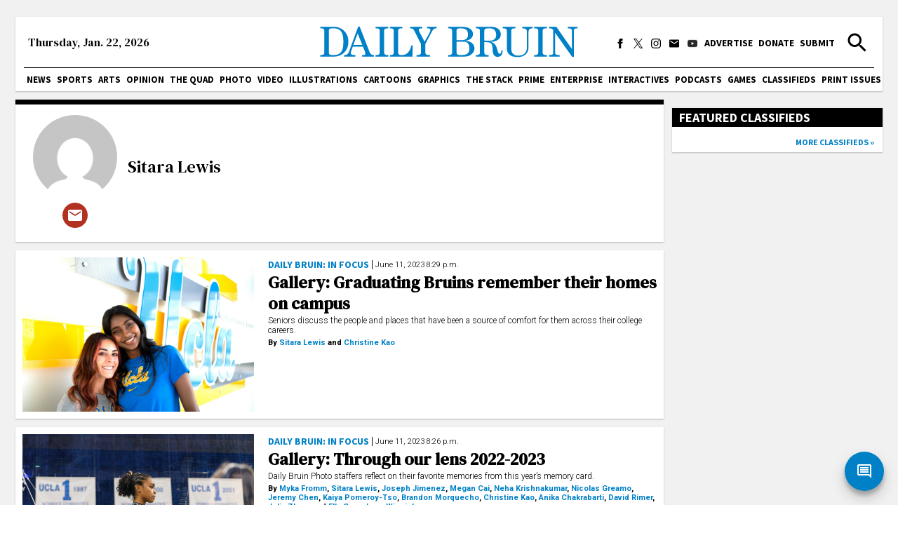

--- FILE ---
content_type: text/html; charset=utf-8
request_url: https://dailybruin.com/author/sitara-lewis
body_size: 24157
content:
<!DOCTYPE html><html><head><meta charSet="utf-8"/><meta name="viewport" content="width=device-width"/><title>Sitara Lewis - Daily Bruin</title><meta name="next-head-count" content="3"/><link rel="apple-touch-icon" sizes="57x57" href="/favicons/apple-touch-icon-57x57.png"/><link rel="apple-touch-icon" sizes="60x60" href="/favicons/apple-touch-icon-60x60.png"/><link rel="apple-touch-icon" sizes="72x72" href="/favicons/apple-touch-icon-72x72.png"/><link rel="apple-touch-icon" sizes="76x76" href="/favicons/apple-touch-icon-76x76.png"/><link rel="apple-touch-icon" sizes="114x114" href="/favicons/apple-touch-icon-114x114.png"/><link rel="apple-touch-icon" sizes="120x120" href="/favicons/apple-touch-icon-120x120.png"/><link rel="apple-touch-icon" sizes="144x144" href="/favicons/apple-touch-icon-144x144.png"/><link rel="apple-touch-icon" sizes="152x152" href="/favicons/apple-touch-icon-152x152.png"/><link rel="apple-touch-icon" sizes="180x180" href="/favicons/apple-touch-icon-180x180.png"/><link rel="icon" type="image/png" href="/favicons/favicon-32x32.png" sizes="32x32"/><link rel="icon" type="image/png" href="/favicons/favicon-194x194.png" sizes="194x194"/><link rel="icon" type="image/png" href="/favicons/favicon-96x96.png" sizes="96x96"/><link rel="icon" type="image/png" href="/favicons/android-chrome-192x192.png" sizes="192x192"/><link rel="icon" type="image/png" href="/favicons/favicon-16x16.png" sizes="16x16"/><meta name="msapplication-TileColor" content="#2d89ef"/><meta name="msapplication-TileImage" content="/favicons/mstile-144x144.png"/><meta name="theme-color" content="#0080c6"/><link rel="apple-touch-icon" href="/apple-touch-icon-precomposed.png"/><link rel="apple-touch-icon" sizes="72x72" href="/apple-touch-icon-72x72-precomposed.png"/><link rel="apple-touch-icon" sizes="114x114" href="/apple-touch-icon-114x114-precomposed.png"/><link rel="preconnect" href="https://fonts.gstatic.com" crossorigin /><link rel="preload" href="/_next/static/css/adc1840e1d41c1b8.css" as="style"/><link rel="stylesheet" href="/_next/static/css/adc1840e1d41c1b8.css" data-n-g=""/><link rel="preload" href="/_next/static/css/c4479469c88a9297.css" as="style"/><link rel="stylesheet" href="/_next/static/css/c4479469c88a9297.css" data-n-p=""/><noscript data-n-css=""></noscript><script defer="" nomodule="" src="/_next/static/chunks/polyfills-c67a75d1b6f99dc8.js"></script><script src="https://cdn.broadstreetads.com/init-2.min.js" defer="" data-nscript="beforeInteractive"></script><script src="/_next/static/chunks/webpack-dd8919a572f3efbe.js" defer=""></script><script src="/_next/static/chunks/framework-f44ba79936f400b5.js" defer=""></script><script src="/_next/static/chunks/main-d4e7798a7145f175.js" defer=""></script><script src="/_next/static/chunks/pages/_app-03701016527f6cc3.js" defer=""></script><script src="/_next/static/chunks/5236-f80670757b7d0877.js" defer=""></script><script src="/_next/static/chunks/2109-5701789dec4342f1.js" defer=""></script><script src="/_next/static/chunks/3242-36262a8b815a3dd0.js" defer=""></script><script src="/_next/static/chunks/1415-7c12157192090b1b.js" defer=""></script><script src="/_next/static/chunks/pages/author/%5Bslug%5D-20051d90fc61749e.js" defer=""></script><script src="/_next/static/xVULySpyrLQyR7QI2sMKn/_buildManifest.js" defer=""></script><script src="/_next/static/xVULySpyrLQyR7QI2sMKn/_ssgManifest.js" defer=""></script><style data-href="https://fonts.googleapis.com/css2?family=Playfair+Display:ital,wght@0,550;0,700;1,550;1,700&family=Roboto:ital,wght@0,300;0,400;0,700;1,300;1,400;1,700&family=Source+Sans+Pro:wght@400;700&display=swap&family=DM+Serif+Text:ital@0;1&display=swap">@font-face{font-family:'DM Serif Text';font-style:italic;font-weight:400;font-display:swap;src:url(https://fonts.gstatic.com/l/font?kit=rnCw-xZa_krGokauCeNq1wWyWfGFWw&skey=526da8f819302c18&v=v13) format('woff')}@font-face{font-family:'DM Serif Text';font-style:normal;font-weight:400;font-display:swap;src:url(https://fonts.gstatic.com/l/font?kit=rnCu-xZa_krGokauCeNq1wWyafA&skey=1cce8e1adc5342b&v=v13) format('woff')}@font-face{font-family:'Playfair Display';font-style:italic;font-weight:500;font-display:swap;src:url(https://fonts.gstatic.com/l/font?kit=nuFRD-vYSZviVYUb_rj3ij__anPXDTnCjmHKM4nYO7KN_pqTbtU&skey=f57a6d1e6bccdd9c&v=v40) format('woff')}@font-face{font-family:'Playfair Display';font-style:italic;font-weight:600;font-display:swap;src:url(https://fonts.gstatic.com/l/font?kit=nuFRD-vYSZviVYUb_rj3ij__anPXDTnCjmHKM4nYO7KN_naUbtU&skey=f57a6d1e6bccdd9c&v=v40) format('woff')}@font-face{font-family:'Playfair Display';font-style:italic;font-weight:700;font-display:swap;src:url(https://fonts.gstatic.com/l/font?kit=nuFRD-vYSZviVYUb_rj3ij__anPXDTnCjmHKM4nYO7KN_k-UbtU&skey=f57a6d1e6bccdd9c&v=v40) format('woff')}@font-face{font-family:'Playfair Display';font-style:normal;font-weight:500;font-display:swap;src:url(https://fonts.gstatic.com/l/font?kit=nuFvD-vYSZviVYUb_rj3ij__anPXJzDwcbmjWBN2PKd3vUDT&skey=f3b68f0152604ed9&v=v40) format('woff')}@font-face{font-family:'Playfair Display';font-style:normal;font-weight:600;font-display:swap;src:url(https://fonts.gstatic.com/l/font?kit=nuFvD-vYSZviVYUb_rj3ij__anPXJzDwcbmjWBN2PKebukDT&skey=f3b68f0152604ed9&v=v40) format('woff')}@font-face{font-family:'Playfair Display';font-style:normal;font-weight:700;font-display:swap;src:url(https://fonts.gstatic.com/l/font?kit=nuFvD-vYSZviVYUb_rj3ij__anPXJzDwcbmjWBN2PKeiukDT&skey=f3b68f0152604ed9&v=v40) format('woff')}@font-face{font-family:'Roboto';font-style:italic;font-weight:300;font-stretch:normal;font-display:swap;src:url(https://fonts.gstatic.com/l/font?kit=KFOKCnqEu92Fr1Mu53ZEC9_Vu3r1gIhOszmOClHrs6ljXfMMLt_QiAw&skey=c608c610063635f9&v=v50) format('woff')}@font-face{font-family:'Roboto';font-style:italic;font-weight:400;font-stretch:normal;font-display:swap;src:url(https://fonts.gstatic.com/l/font?kit=KFOKCnqEu92Fr1Mu53ZEC9_Vu3r1gIhOszmOClHrs6ljXfMMLoHQiAw&skey=c608c610063635f9&v=v50) format('woff')}@font-face{font-family:'Roboto';font-style:italic;font-weight:700;font-stretch:normal;font-display:swap;src:url(https://fonts.gstatic.com/l/font?kit=KFOKCnqEu92Fr1Mu53ZEC9_Vu3r1gIhOszmOClHrs6ljXfMMLmbXiAw&skey=c608c610063635f9&v=v50) format('woff')}@font-face{font-family:'Roboto';font-style:normal;font-weight:300;font-stretch:normal;font-display:swap;src:url(https://fonts.gstatic.com/l/font?kit=KFOMCnqEu92Fr1ME7kSn66aGLdTylUAMQXC89YmC2DPNWuaabWmQ&skey=a0a0114a1dcab3ac&v=v50) format('woff')}@font-face{font-family:'Roboto';font-style:normal;font-weight:400;font-stretch:normal;font-display:swap;src:url(https://fonts.gstatic.com/l/font?kit=KFOMCnqEu92Fr1ME7kSn66aGLdTylUAMQXC89YmC2DPNWubEbWmQ&skey=a0a0114a1dcab3ac&v=v50) format('woff')}@font-face{font-family:'Roboto';font-style:normal;font-weight:700;font-stretch:normal;font-display:swap;src:url(https://fonts.gstatic.com/l/font?kit=KFOMCnqEu92Fr1ME7kSn66aGLdTylUAMQXC89YmC2DPNWuYjammQ&skey=a0a0114a1dcab3ac&v=v50) format('woff')}@font-face{font-family:'Source Sans Pro';font-style:normal;font-weight:400;font-display:swap;src:url(https://fonts.gstatic.com/l/font?kit=6xK3dSBYKcSV-LCoeQqfX1RYOo3aPA&skey=1e026b1c27170b9b&v=v23) format('woff')}@font-face{font-family:'Source Sans Pro';font-style:normal;font-weight:700;font-display:swap;src:url(https://fonts.gstatic.com/l/font?kit=6xKydSBYKcSV-LCoeQqfX1RYOo3ig4vAkw&skey=84e1cdfb74260b1d&v=v23) format('woff')}@font-face{font-family:'DM Serif Text';font-style:italic;font-weight:400;font-display:swap;src:url(https://fonts.gstatic.com/s/dmseriftext/v13/rnCw-xZa_krGokauCeNq1wWyWfG1UVoNILVaqNDD.woff2) format('woff2');unicode-range:U+0100-02BA,U+02BD-02C5,U+02C7-02CC,U+02CE-02D7,U+02DD-02FF,U+0304,U+0308,U+0329,U+1D00-1DBF,U+1E00-1E9F,U+1EF2-1EFF,U+2020,U+20A0-20AB,U+20AD-20C0,U+2113,U+2C60-2C7F,U+A720-A7FF}@font-face{font-family:'DM Serif Text';font-style:italic;font-weight:400;font-display:swap;src:url(https://fonts.gstatic.com/s/dmseriftext/v13/rnCw-xZa_krGokauCeNq1wWyWfG1X1oNILVaqA.woff2) format('woff2');unicode-range:U+0000-00FF,U+0131,U+0152-0153,U+02BB-02BC,U+02C6,U+02DA,U+02DC,U+0304,U+0308,U+0329,U+2000-206F,U+20AC,U+2122,U+2191,U+2193,U+2212,U+2215,U+FEFF,U+FFFD}@font-face{font-family:'DM Serif Text';font-style:normal;font-weight:400;font-display:swap;src:url(https://fonts.gstatic.com/s/dmseriftext/v13/rnCu-xZa_krGokauCeNq1wWyWfqFXVAKArdqqQ.woff2) format('woff2');unicode-range:U+0100-02BA,U+02BD-02C5,U+02C7-02CC,U+02CE-02D7,U+02DD-02FF,U+0304,U+0308,U+0329,U+1D00-1DBF,U+1E00-1E9F,U+1EF2-1EFF,U+2020,U+20A0-20AB,U+20AD-20C0,U+2113,U+2C60-2C7F,U+A720-A7FF}@font-face{font-family:'DM Serif Text';font-style:normal;font-weight:400;font-display:swap;src:url(https://fonts.gstatic.com/s/dmseriftext/v13/rnCu-xZa_krGokauCeNq1wWyWfSFXVAKArc.woff2) format('woff2');unicode-range:U+0000-00FF,U+0131,U+0152-0153,U+02BB-02BC,U+02C6,U+02DA,U+02DC,U+0304,U+0308,U+0329,U+2000-206F,U+20AC,U+2122,U+2191,U+2193,U+2212,U+2215,U+FEFF,U+FFFD}@font-face{font-family:'Playfair Display';font-style:italic;font-weight:550;font-display:swap;src:url(https://fonts.gstatic.com/s/playfairdisplay/v40/nuFkD-vYSZviVYUb_rj3ij__anPXDTnohkk7yRZrPJ-M.woff2) format('woff2');unicode-range:U+0301,U+0400-045F,U+0490-0491,U+04B0-04B1,U+2116}@font-face{font-family:'Playfair Display';font-style:italic;font-weight:550;font-display:swap;src:url(https://fonts.gstatic.com/s/playfairdisplay/v40/nuFkD-vYSZviVYUb_rj3ij__anPXDTnojUk7yRZrPJ-M.woff2) format('woff2');unicode-range:U+0102-0103,U+0110-0111,U+0128-0129,U+0168-0169,U+01A0-01A1,U+01AF-01B0,U+0300-0301,U+0303-0304,U+0308-0309,U+0323,U+0329,U+1EA0-1EF9,U+20AB}@font-face{font-family:'Playfair Display';font-style:italic;font-weight:550;font-display:swap;src:url(https://fonts.gstatic.com/s/playfairdisplay/v40/nuFkD-vYSZviVYUb_rj3ij__anPXDTnojEk7yRZrPJ-M.woff2) format('woff2');unicode-range:U+0100-02BA,U+02BD-02C5,U+02C7-02CC,U+02CE-02D7,U+02DD-02FF,U+0304,U+0308,U+0329,U+1D00-1DBF,U+1E00-1E9F,U+1EF2-1EFF,U+2020,U+20A0-20AB,U+20AD-20C0,U+2113,U+2C60-2C7F,U+A720-A7FF}@font-face{font-family:'Playfair Display';font-style:italic;font-weight:550;font-display:swap;src:url(https://fonts.gstatic.com/s/playfairdisplay/v40/nuFkD-vYSZviVYUb_rj3ij__anPXDTnogkk7yRZrPA.woff2) format('woff2');unicode-range:U+0000-00FF,U+0131,U+0152-0153,U+02BB-02BC,U+02C6,U+02DA,U+02DC,U+0304,U+0308,U+0329,U+2000-206F,U+20AC,U+2122,U+2191,U+2193,U+2212,U+2215,U+FEFF,U+FFFD}@font-face{font-family:'Playfair Display';font-style:italic;font-weight:700;font-display:swap;src:url(https://fonts.gstatic.com/s/playfairdisplay/v40/nuFkD-vYSZviVYUb_rj3ij__anPXDTnohkk7yRZrPJ-M.woff2) format('woff2');unicode-range:U+0301,U+0400-045F,U+0490-0491,U+04B0-04B1,U+2116}@font-face{font-family:'Playfair Display';font-style:italic;font-weight:700;font-display:swap;src:url(https://fonts.gstatic.com/s/playfairdisplay/v40/nuFkD-vYSZviVYUb_rj3ij__anPXDTnojUk7yRZrPJ-M.woff2) format('woff2');unicode-range:U+0102-0103,U+0110-0111,U+0128-0129,U+0168-0169,U+01A0-01A1,U+01AF-01B0,U+0300-0301,U+0303-0304,U+0308-0309,U+0323,U+0329,U+1EA0-1EF9,U+20AB}@font-face{font-family:'Playfair Display';font-style:italic;font-weight:700;font-display:swap;src:url(https://fonts.gstatic.com/s/playfairdisplay/v40/nuFkD-vYSZviVYUb_rj3ij__anPXDTnojEk7yRZrPJ-M.woff2) format('woff2');unicode-range:U+0100-02BA,U+02BD-02C5,U+02C7-02CC,U+02CE-02D7,U+02DD-02FF,U+0304,U+0308,U+0329,U+1D00-1DBF,U+1E00-1E9F,U+1EF2-1EFF,U+2020,U+20A0-20AB,U+20AD-20C0,U+2113,U+2C60-2C7F,U+A720-A7FF}@font-face{font-family:'Playfair Display';font-style:italic;font-weight:700;font-display:swap;src:url(https://fonts.gstatic.com/s/playfairdisplay/v40/nuFkD-vYSZviVYUb_rj3ij__anPXDTnogkk7yRZrPA.woff2) format('woff2');unicode-range:U+0000-00FF,U+0131,U+0152-0153,U+02BB-02BC,U+02C6,U+02DA,U+02DC,U+0304,U+0308,U+0329,U+2000-206F,U+20AC,U+2122,U+2191,U+2193,U+2212,U+2215,U+FEFF,U+FFFD}@font-face{font-family:'Playfair Display';font-style:normal;font-weight:550;font-display:swap;src:url(https://fonts.gstatic.com/s/playfairdisplay/v40/nuFiD-vYSZviVYUb_rj3ij__anPXDTjYgEM86xRbPQ.woff2) format('woff2');unicode-range:U+0301,U+0400-045F,U+0490-0491,U+04B0-04B1,U+2116}@font-face{font-family:'Playfair Display';font-style:normal;font-weight:550;font-display:swap;src:url(https://fonts.gstatic.com/s/playfairdisplay/v40/nuFiD-vYSZviVYUb_rj3ij__anPXDTPYgEM86xRbPQ.woff2) format('woff2');unicode-range:U+0102-0103,U+0110-0111,U+0128-0129,U+0168-0169,U+01A0-01A1,U+01AF-01B0,U+0300-0301,U+0303-0304,U+0308-0309,U+0323,U+0329,U+1EA0-1EF9,U+20AB}@font-face{font-family:'Playfair Display';font-style:normal;font-weight:550;font-display:swap;src:url(https://fonts.gstatic.com/s/playfairdisplay/v40/nuFiD-vYSZviVYUb_rj3ij__anPXDTLYgEM86xRbPQ.woff2) format('woff2');unicode-range:U+0100-02BA,U+02BD-02C5,U+02C7-02CC,U+02CE-02D7,U+02DD-02FF,U+0304,U+0308,U+0329,U+1D00-1DBF,U+1E00-1E9F,U+1EF2-1EFF,U+2020,U+20A0-20AB,U+20AD-20C0,U+2113,U+2C60-2C7F,U+A720-A7FF}@font-face{font-family:'Playfair Display';font-style:normal;font-weight:550;font-display:swap;src:url(https://fonts.gstatic.com/s/playfairdisplay/v40/nuFiD-vYSZviVYUb_rj3ij__anPXDTzYgEM86xQ.woff2) format('woff2');unicode-range:U+0000-00FF,U+0131,U+0152-0153,U+02BB-02BC,U+02C6,U+02DA,U+02DC,U+0304,U+0308,U+0329,U+2000-206F,U+20AC,U+2122,U+2191,U+2193,U+2212,U+2215,U+FEFF,U+FFFD}@font-face{font-family:'Playfair Display';font-style:normal;font-weight:700;font-display:swap;src:url(https://fonts.gstatic.com/s/playfairdisplay/v40/nuFiD-vYSZviVYUb_rj3ij__anPXDTjYgEM86xRbPQ.woff2) format('woff2');unicode-range:U+0301,U+0400-045F,U+0490-0491,U+04B0-04B1,U+2116}@font-face{font-family:'Playfair Display';font-style:normal;font-weight:700;font-display:swap;src:url(https://fonts.gstatic.com/s/playfairdisplay/v40/nuFiD-vYSZviVYUb_rj3ij__anPXDTPYgEM86xRbPQ.woff2) format('woff2');unicode-range:U+0102-0103,U+0110-0111,U+0128-0129,U+0168-0169,U+01A0-01A1,U+01AF-01B0,U+0300-0301,U+0303-0304,U+0308-0309,U+0323,U+0329,U+1EA0-1EF9,U+20AB}@font-face{font-family:'Playfair Display';font-style:normal;font-weight:700;font-display:swap;src:url(https://fonts.gstatic.com/s/playfairdisplay/v40/nuFiD-vYSZviVYUb_rj3ij__anPXDTLYgEM86xRbPQ.woff2) format('woff2');unicode-range:U+0100-02BA,U+02BD-02C5,U+02C7-02CC,U+02CE-02D7,U+02DD-02FF,U+0304,U+0308,U+0329,U+1D00-1DBF,U+1E00-1E9F,U+1EF2-1EFF,U+2020,U+20A0-20AB,U+20AD-20C0,U+2113,U+2C60-2C7F,U+A720-A7FF}@font-face{font-family:'Playfair Display';font-style:normal;font-weight:700;font-display:swap;src:url(https://fonts.gstatic.com/s/playfairdisplay/v40/nuFiD-vYSZviVYUb_rj3ij__anPXDTzYgEM86xQ.woff2) format('woff2');unicode-range:U+0000-00FF,U+0131,U+0152-0153,U+02BB-02BC,U+02C6,U+02DA,U+02DC,U+0304,U+0308,U+0329,U+2000-206F,U+20AC,U+2122,U+2191,U+2193,U+2212,U+2215,U+FEFF,U+FFFD}@font-face{font-family:'Roboto';font-style:italic;font-weight:300;font-stretch:100%;font-display:swap;src:url(https://fonts.gstatic.com/s/roboto/v50/KFO5CnqEu92Fr1Mu53ZEC9_Vu3r1gIhOszmkC3kaSTbQWt4N.woff2) format('woff2');unicode-range:U+0460-052F,U+1C80-1C8A,U+20B4,U+2DE0-2DFF,U+A640-A69F,U+FE2E-FE2F}@font-face{font-family:'Roboto';font-style:italic;font-weight:300;font-stretch:100%;font-display:swap;src:url(https://fonts.gstatic.com/s/roboto/v50/KFO5CnqEu92Fr1Mu53ZEC9_Vu3r1gIhOszmkAnkaSTbQWt4N.woff2) format('woff2');unicode-range:U+0301,U+0400-045F,U+0490-0491,U+04B0-04B1,U+2116}@font-face{font-family:'Roboto';font-style:italic;font-weight:300;font-stretch:100%;font-display:swap;src:url(https://fonts.gstatic.com/s/roboto/v50/KFO5CnqEu92Fr1Mu53ZEC9_Vu3r1gIhOszmkCnkaSTbQWt4N.woff2) format('woff2');unicode-range:U+1F00-1FFF}@font-face{font-family:'Roboto';font-style:italic;font-weight:300;font-stretch:100%;font-display:swap;src:url(https://fonts.gstatic.com/s/roboto/v50/KFO5CnqEu92Fr1Mu53ZEC9_Vu3r1gIhOszmkBXkaSTbQWt4N.woff2) format('woff2');unicode-range:U+0370-0377,U+037A-037F,U+0384-038A,U+038C,U+038E-03A1,U+03A3-03FF}@font-face{font-family:'Roboto';font-style:italic;font-weight:300;font-stretch:100%;font-display:swap;src:url(https://fonts.gstatic.com/s/roboto/v50/KFO5CnqEu92Fr1Mu53ZEC9_Vu3r1gIhOszmkenkaSTbQWt4N.woff2) format('woff2');unicode-range:U+0302-0303,U+0305,U+0307-0308,U+0310,U+0312,U+0315,U+031A,U+0326-0327,U+032C,U+032F-0330,U+0332-0333,U+0338,U+033A,U+0346,U+034D,U+0391-03A1,U+03A3-03A9,U+03B1-03C9,U+03D1,U+03D5-03D6,U+03F0-03F1,U+03F4-03F5,U+2016-2017,U+2034-2038,U+203C,U+2040,U+2043,U+2047,U+2050,U+2057,U+205F,U+2070-2071,U+2074-208E,U+2090-209C,U+20D0-20DC,U+20E1,U+20E5-20EF,U+2100-2112,U+2114-2115,U+2117-2121,U+2123-214F,U+2190,U+2192,U+2194-21AE,U+21B0-21E5,U+21F1-21F2,U+21F4-2211,U+2213-2214,U+2216-22FF,U+2308-230B,U+2310,U+2319,U+231C-2321,U+2336-237A,U+237C,U+2395,U+239B-23B7,U+23D0,U+23DC-23E1,U+2474-2475,U+25AF,U+25B3,U+25B7,U+25BD,U+25C1,U+25CA,U+25CC,U+25FB,U+266D-266F,U+27C0-27FF,U+2900-2AFF,U+2B0E-2B11,U+2B30-2B4C,U+2BFE,U+3030,U+FF5B,U+FF5D,U+1D400-1D7FF,U+1EE00-1EEFF}@font-face{font-family:'Roboto';font-style:italic;font-weight:300;font-stretch:100%;font-display:swap;src:url(https://fonts.gstatic.com/s/roboto/v50/KFO5CnqEu92Fr1Mu53ZEC9_Vu3r1gIhOszmkaHkaSTbQWt4N.woff2) format('woff2');unicode-range:U+0001-000C,U+000E-001F,U+007F-009F,U+20DD-20E0,U+20E2-20E4,U+2150-218F,U+2190,U+2192,U+2194-2199,U+21AF,U+21E6-21F0,U+21F3,U+2218-2219,U+2299,U+22C4-22C6,U+2300-243F,U+2440-244A,U+2460-24FF,U+25A0-27BF,U+2800-28FF,U+2921-2922,U+2981,U+29BF,U+29EB,U+2B00-2BFF,U+4DC0-4DFF,U+FFF9-FFFB,U+10140-1018E,U+10190-1019C,U+101A0,U+101D0-101FD,U+102E0-102FB,U+10E60-10E7E,U+1D2C0-1D2D3,U+1D2E0-1D37F,U+1F000-1F0FF,U+1F100-1F1AD,U+1F1E6-1F1FF,U+1F30D-1F30F,U+1F315,U+1F31C,U+1F31E,U+1F320-1F32C,U+1F336,U+1F378,U+1F37D,U+1F382,U+1F393-1F39F,U+1F3A7-1F3A8,U+1F3AC-1F3AF,U+1F3C2,U+1F3C4-1F3C6,U+1F3CA-1F3CE,U+1F3D4-1F3E0,U+1F3ED,U+1F3F1-1F3F3,U+1F3F5-1F3F7,U+1F408,U+1F415,U+1F41F,U+1F426,U+1F43F,U+1F441-1F442,U+1F444,U+1F446-1F449,U+1F44C-1F44E,U+1F453,U+1F46A,U+1F47D,U+1F4A3,U+1F4B0,U+1F4B3,U+1F4B9,U+1F4BB,U+1F4BF,U+1F4C8-1F4CB,U+1F4D6,U+1F4DA,U+1F4DF,U+1F4E3-1F4E6,U+1F4EA-1F4ED,U+1F4F7,U+1F4F9-1F4FB,U+1F4FD-1F4FE,U+1F503,U+1F507-1F50B,U+1F50D,U+1F512-1F513,U+1F53E-1F54A,U+1F54F-1F5FA,U+1F610,U+1F650-1F67F,U+1F687,U+1F68D,U+1F691,U+1F694,U+1F698,U+1F6AD,U+1F6B2,U+1F6B9-1F6BA,U+1F6BC,U+1F6C6-1F6CF,U+1F6D3-1F6D7,U+1F6E0-1F6EA,U+1F6F0-1F6F3,U+1F6F7-1F6FC,U+1F700-1F7FF,U+1F800-1F80B,U+1F810-1F847,U+1F850-1F859,U+1F860-1F887,U+1F890-1F8AD,U+1F8B0-1F8BB,U+1F8C0-1F8C1,U+1F900-1F90B,U+1F93B,U+1F946,U+1F984,U+1F996,U+1F9E9,U+1FA00-1FA6F,U+1FA70-1FA7C,U+1FA80-1FA89,U+1FA8F-1FAC6,U+1FACE-1FADC,U+1FADF-1FAE9,U+1FAF0-1FAF8,U+1FB00-1FBFF}@font-face{font-family:'Roboto';font-style:italic;font-weight:300;font-stretch:100%;font-display:swap;src:url(https://fonts.gstatic.com/s/roboto/v50/KFO5CnqEu92Fr1Mu53ZEC9_Vu3r1gIhOszmkCXkaSTbQWt4N.woff2) format('woff2');unicode-range:U+0102-0103,U+0110-0111,U+0128-0129,U+0168-0169,U+01A0-01A1,U+01AF-01B0,U+0300-0301,U+0303-0304,U+0308-0309,U+0323,U+0329,U+1EA0-1EF9,U+20AB}@font-face{font-family:'Roboto';font-style:italic;font-weight:300;font-stretch:100%;font-display:swap;src:url(https://fonts.gstatic.com/s/roboto/v50/KFO5CnqEu92Fr1Mu53ZEC9_Vu3r1gIhOszmkCHkaSTbQWt4N.woff2) format('woff2');unicode-range:U+0100-02BA,U+02BD-02C5,U+02C7-02CC,U+02CE-02D7,U+02DD-02FF,U+0304,U+0308,U+0329,U+1D00-1DBF,U+1E00-1E9F,U+1EF2-1EFF,U+2020,U+20A0-20AB,U+20AD-20C0,U+2113,U+2C60-2C7F,U+A720-A7FF}@font-face{font-family:'Roboto';font-style:italic;font-weight:300;font-stretch:100%;font-display:swap;src:url(https://fonts.gstatic.com/s/roboto/v50/KFO5CnqEu92Fr1Mu53ZEC9_Vu3r1gIhOszmkBnkaSTbQWg.woff2) format('woff2');unicode-range:U+0000-00FF,U+0131,U+0152-0153,U+02BB-02BC,U+02C6,U+02DA,U+02DC,U+0304,U+0308,U+0329,U+2000-206F,U+20AC,U+2122,U+2191,U+2193,U+2212,U+2215,U+FEFF,U+FFFD}@font-face{font-family:'Roboto';font-style:italic;font-weight:400;font-stretch:100%;font-display:swap;src:url(https://fonts.gstatic.com/s/roboto/v50/KFO5CnqEu92Fr1Mu53ZEC9_Vu3r1gIhOszmkC3kaSTbQWt4N.woff2) format('woff2');unicode-range:U+0460-052F,U+1C80-1C8A,U+20B4,U+2DE0-2DFF,U+A640-A69F,U+FE2E-FE2F}@font-face{font-family:'Roboto';font-style:italic;font-weight:400;font-stretch:100%;font-display:swap;src:url(https://fonts.gstatic.com/s/roboto/v50/KFO5CnqEu92Fr1Mu53ZEC9_Vu3r1gIhOszmkAnkaSTbQWt4N.woff2) format('woff2');unicode-range:U+0301,U+0400-045F,U+0490-0491,U+04B0-04B1,U+2116}@font-face{font-family:'Roboto';font-style:italic;font-weight:400;font-stretch:100%;font-display:swap;src:url(https://fonts.gstatic.com/s/roboto/v50/KFO5CnqEu92Fr1Mu53ZEC9_Vu3r1gIhOszmkCnkaSTbQWt4N.woff2) format('woff2');unicode-range:U+1F00-1FFF}@font-face{font-family:'Roboto';font-style:italic;font-weight:400;font-stretch:100%;font-display:swap;src:url(https://fonts.gstatic.com/s/roboto/v50/KFO5CnqEu92Fr1Mu53ZEC9_Vu3r1gIhOszmkBXkaSTbQWt4N.woff2) format('woff2');unicode-range:U+0370-0377,U+037A-037F,U+0384-038A,U+038C,U+038E-03A1,U+03A3-03FF}@font-face{font-family:'Roboto';font-style:italic;font-weight:400;font-stretch:100%;font-display:swap;src:url(https://fonts.gstatic.com/s/roboto/v50/KFO5CnqEu92Fr1Mu53ZEC9_Vu3r1gIhOszmkenkaSTbQWt4N.woff2) format('woff2');unicode-range:U+0302-0303,U+0305,U+0307-0308,U+0310,U+0312,U+0315,U+031A,U+0326-0327,U+032C,U+032F-0330,U+0332-0333,U+0338,U+033A,U+0346,U+034D,U+0391-03A1,U+03A3-03A9,U+03B1-03C9,U+03D1,U+03D5-03D6,U+03F0-03F1,U+03F4-03F5,U+2016-2017,U+2034-2038,U+203C,U+2040,U+2043,U+2047,U+2050,U+2057,U+205F,U+2070-2071,U+2074-208E,U+2090-209C,U+20D0-20DC,U+20E1,U+20E5-20EF,U+2100-2112,U+2114-2115,U+2117-2121,U+2123-214F,U+2190,U+2192,U+2194-21AE,U+21B0-21E5,U+21F1-21F2,U+21F4-2211,U+2213-2214,U+2216-22FF,U+2308-230B,U+2310,U+2319,U+231C-2321,U+2336-237A,U+237C,U+2395,U+239B-23B7,U+23D0,U+23DC-23E1,U+2474-2475,U+25AF,U+25B3,U+25B7,U+25BD,U+25C1,U+25CA,U+25CC,U+25FB,U+266D-266F,U+27C0-27FF,U+2900-2AFF,U+2B0E-2B11,U+2B30-2B4C,U+2BFE,U+3030,U+FF5B,U+FF5D,U+1D400-1D7FF,U+1EE00-1EEFF}@font-face{font-family:'Roboto';font-style:italic;font-weight:400;font-stretch:100%;font-display:swap;src:url(https://fonts.gstatic.com/s/roboto/v50/KFO5CnqEu92Fr1Mu53ZEC9_Vu3r1gIhOszmkaHkaSTbQWt4N.woff2) format('woff2');unicode-range:U+0001-000C,U+000E-001F,U+007F-009F,U+20DD-20E0,U+20E2-20E4,U+2150-218F,U+2190,U+2192,U+2194-2199,U+21AF,U+21E6-21F0,U+21F3,U+2218-2219,U+2299,U+22C4-22C6,U+2300-243F,U+2440-244A,U+2460-24FF,U+25A0-27BF,U+2800-28FF,U+2921-2922,U+2981,U+29BF,U+29EB,U+2B00-2BFF,U+4DC0-4DFF,U+FFF9-FFFB,U+10140-1018E,U+10190-1019C,U+101A0,U+101D0-101FD,U+102E0-102FB,U+10E60-10E7E,U+1D2C0-1D2D3,U+1D2E0-1D37F,U+1F000-1F0FF,U+1F100-1F1AD,U+1F1E6-1F1FF,U+1F30D-1F30F,U+1F315,U+1F31C,U+1F31E,U+1F320-1F32C,U+1F336,U+1F378,U+1F37D,U+1F382,U+1F393-1F39F,U+1F3A7-1F3A8,U+1F3AC-1F3AF,U+1F3C2,U+1F3C4-1F3C6,U+1F3CA-1F3CE,U+1F3D4-1F3E0,U+1F3ED,U+1F3F1-1F3F3,U+1F3F5-1F3F7,U+1F408,U+1F415,U+1F41F,U+1F426,U+1F43F,U+1F441-1F442,U+1F444,U+1F446-1F449,U+1F44C-1F44E,U+1F453,U+1F46A,U+1F47D,U+1F4A3,U+1F4B0,U+1F4B3,U+1F4B9,U+1F4BB,U+1F4BF,U+1F4C8-1F4CB,U+1F4D6,U+1F4DA,U+1F4DF,U+1F4E3-1F4E6,U+1F4EA-1F4ED,U+1F4F7,U+1F4F9-1F4FB,U+1F4FD-1F4FE,U+1F503,U+1F507-1F50B,U+1F50D,U+1F512-1F513,U+1F53E-1F54A,U+1F54F-1F5FA,U+1F610,U+1F650-1F67F,U+1F687,U+1F68D,U+1F691,U+1F694,U+1F698,U+1F6AD,U+1F6B2,U+1F6B9-1F6BA,U+1F6BC,U+1F6C6-1F6CF,U+1F6D3-1F6D7,U+1F6E0-1F6EA,U+1F6F0-1F6F3,U+1F6F7-1F6FC,U+1F700-1F7FF,U+1F800-1F80B,U+1F810-1F847,U+1F850-1F859,U+1F860-1F887,U+1F890-1F8AD,U+1F8B0-1F8BB,U+1F8C0-1F8C1,U+1F900-1F90B,U+1F93B,U+1F946,U+1F984,U+1F996,U+1F9E9,U+1FA00-1FA6F,U+1FA70-1FA7C,U+1FA80-1FA89,U+1FA8F-1FAC6,U+1FACE-1FADC,U+1FADF-1FAE9,U+1FAF0-1FAF8,U+1FB00-1FBFF}@font-face{font-family:'Roboto';font-style:italic;font-weight:400;font-stretch:100%;font-display:swap;src:url(https://fonts.gstatic.com/s/roboto/v50/KFO5CnqEu92Fr1Mu53ZEC9_Vu3r1gIhOszmkCXkaSTbQWt4N.woff2) format('woff2');unicode-range:U+0102-0103,U+0110-0111,U+0128-0129,U+0168-0169,U+01A0-01A1,U+01AF-01B0,U+0300-0301,U+0303-0304,U+0308-0309,U+0323,U+0329,U+1EA0-1EF9,U+20AB}@font-face{font-family:'Roboto';font-style:italic;font-weight:400;font-stretch:100%;font-display:swap;src:url(https://fonts.gstatic.com/s/roboto/v50/KFO5CnqEu92Fr1Mu53ZEC9_Vu3r1gIhOszmkCHkaSTbQWt4N.woff2) format('woff2');unicode-range:U+0100-02BA,U+02BD-02C5,U+02C7-02CC,U+02CE-02D7,U+02DD-02FF,U+0304,U+0308,U+0329,U+1D00-1DBF,U+1E00-1E9F,U+1EF2-1EFF,U+2020,U+20A0-20AB,U+20AD-20C0,U+2113,U+2C60-2C7F,U+A720-A7FF}@font-face{font-family:'Roboto';font-style:italic;font-weight:400;font-stretch:100%;font-display:swap;src:url(https://fonts.gstatic.com/s/roboto/v50/KFO5CnqEu92Fr1Mu53ZEC9_Vu3r1gIhOszmkBnkaSTbQWg.woff2) format('woff2');unicode-range:U+0000-00FF,U+0131,U+0152-0153,U+02BB-02BC,U+02C6,U+02DA,U+02DC,U+0304,U+0308,U+0329,U+2000-206F,U+20AC,U+2122,U+2191,U+2193,U+2212,U+2215,U+FEFF,U+FFFD}@font-face{font-family:'Roboto';font-style:italic;font-weight:700;font-stretch:100%;font-display:swap;src:url(https://fonts.gstatic.com/s/roboto/v50/KFO5CnqEu92Fr1Mu53ZEC9_Vu3r1gIhOszmkC3kaSTbQWt4N.woff2) format('woff2');unicode-range:U+0460-052F,U+1C80-1C8A,U+20B4,U+2DE0-2DFF,U+A640-A69F,U+FE2E-FE2F}@font-face{font-family:'Roboto';font-style:italic;font-weight:700;font-stretch:100%;font-display:swap;src:url(https://fonts.gstatic.com/s/roboto/v50/KFO5CnqEu92Fr1Mu53ZEC9_Vu3r1gIhOszmkAnkaSTbQWt4N.woff2) format('woff2');unicode-range:U+0301,U+0400-045F,U+0490-0491,U+04B0-04B1,U+2116}@font-face{font-family:'Roboto';font-style:italic;font-weight:700;font-stretch:100%;font-display:swap;src:url(https://fonts.gstatic.com/s/roboto/v50/KFO5CnqEu92Fr1Mu53ZEC9_Vu3r1gIhOszmkCnkaSTbQWt4N.woff2) format('woff2');unicode-range:U+1F00-1FFF}@font-face{font-family:'Roboto';font-style:italic;font-weight:700;font-stretch:100%;font-display:swap;src:url(https://fonts.gstatic.com/s/roboto/v50/KFO5CnqEu92Fr1Mu53ZEC9_Vu3r1gIhOszmkBXkaSTbQWt4N.woff2) format('woff2');unicode-range:U+0370-0377,U+037A-037F,U+0384-038A,U+038C,U+038E-03A1,U+03A3-03FF}@font-face{font-family:'Roboto';font-style:italic;font-weight:700;font-stretch:100%;font-display:swap;src:url(https://fonts.gstatic.com/s/roboto/v50/KFO5CnqEu92Fr1Mu53ZEC9_Vu3r1gIhOszmkenkaSTbQWt4N.woff2) format('woff2');unicode-range:U+0302-0303,U+0305,U+0307-0308,U+0310,U+0312,U+0315,U+031A,U+0326-0327,U+032C,U+032F-0330,U+0332-0333,U+0338,U+033A,U+0346,U+034D,U+0391-03A1,U+03A3-03A9,U+03B1-03C9,U+03D1,U+03D5-03D6,U+03F0-03F1,U+03F4-03F5,U+2016-2017,U+2034-2038,U+203C,U+2040,U+2043,U+2047,U+2050,U+2057,U+205F,U+2070-2071,U+2074-208E,U+2090-209C,U+20D0-20DC,U+20E1,U+20E5-20EF,U+2100-2112,U+2114-2115,U+2117-2121,U+2123-214F,U+2190,U+2192,U+2194-21AE,U+21B0-21E5,U+21F1-21F2,U+21F4-2211,U+2213-2214,U+2216-22FF,U+2308-230B,U+2310,U+2319,U+231C-2321,U+2336-237A,U+237C,U+2395,U+239B-23B7,U+23D0,U+23DC-23E1,U+2474-2475,U+25AF,U+25B3,U+25B7,U+25BD,U+25C1,U+25CA,U+25CC,U+25FB,U+266D-266F,U+27C0-27FF,U+2900-2AFF,U+2B0E-2B11,U+2B30-2B4C,U+2BFE,U+3030,U+FF5B,U+FF5D,U+1D400-1D7FF,U+1EE00-1EEFF}@font-face{font-family:'Roboto';font-style:italic;font-weight:700;font-stretch:100%;font-display:swap;src:url(https://fonts.gstatic.com/s/roboto/v50/KFO5CnqEu92Fr1Mu53ZEC9_Vu3r1gIhOszmkaHkaSTbQWt4N.woff2) format('woff2');unicode-range:U+0001-000C,U+000E-001F,U+007F-009F,U+20DD-20E0,U+20E2-20E4,U+2150-218F,U+2190,U+2192,U+2194-2199,U+21AF,U+21E6-21F0,U+21F3,U+2218-2219,U+2299,U+22C4-22C6,U+2300-243F,U+2440-244A,U+2460-24FF,U+25A0-27BF,U+2800-28FF,U+2921-2922,U+2981,U+29BF,U+29EB,U+2B00-2BFF,U+4DC0-4DFF,U+FFF9-FFFB,U+10140-1018E,U+10190-1019C,U+101A0,U+101D0-101FD,U+102E0-102FB,U+10E60-10E7E,U+1D2C0-1D2D3,U+1D2E0-1D37F,U+1F000-1F0FF,U+1F100-1F1AD,U+1F1E6-1F1FF,U+1F30D-1F30F,U+1F315,U+1F31C,U+1F31E,U+1F320-1F32C,U+1F336,U+1F378,U+1F37D,U+1F382,U+1F393-1F39F,U+1F3A7-1F3A8,U+1F3AC-1F3AF,U+1F3C2,U+1F3C4-1F3C6,U+1F3CA-1F3CE,U+1F3D4-1F3E0,U+1F3ED,U+1F3F1-1F3F3,U+1F3F5-1F3F7,U+1F408,U+1F415,U+1F41F,U+1F426,U+1F43F,U+1F441-1F442,U+1F444,U+1F446-1F449,U+1F44C-1F44E,U+1F453,U+1F46A,U+1F47D,U+1F4A3,U+1F4B0,U+1F4B3,U+1F4B9,U+1F4BB,U+1F4BF,U+1F4C8-1F4CB,U+1F4D6,U+1F4DA,U+1F4DF,U+1F4E3-1F4E6,U+1F4EA-1F4ED,U+1F4F7,U+1F4F9-1F4FB,U+1F4FD-1F4FE,U+1F503,U+1F507-1F50B,U+1F50D,U+1F512-1F513,U+1F53E-1F54A,U+1F54F-1F5FA,U+1F610,U+1F650-1F67F,U+1F687,U+1F68D,U+1F691,U+1F694,U+1F698,U+1F6AD,U+1F6B2,U+1F6B9-1F6BA,U+1F6BC,U+1F6C6-1F6CF,U+1F6D3-1F6D7,U+1F6E0-1F6EA,U+1F6F0-1F6F3,U+1F6F7-1F6FC,U+1F700-1F7FF,U+1F800-1F80B,U+1F810-1F847,U+1F850-1F859,U+1F860-1F887,U+1F890-1F8AD,U+1F8B0-1F8BB,U+1F8C0-1F8C1,U+1F900-1F90B,U+1F93B,U+1F946,U+1F984,U+1F996,U+1F9E9,U+1FA00-1FA6F,U+1FA70-1FA7C,U+1FA80-1FA89,U+1FA8F-1FAC6,U+1FACE-1FADC,U+1FADF-1FAE9,U+1FAF0-1FAF8,U+1FB00-1FBFF}@font-face{font-family:'Roboto';font-style:italic;font-weight:700;font-stretch:100%;font-display:swap;src:url(https://fonts.gstatic.com/s/roboto/v50/KFO5CnqEu92Fr1Mu53ZEC9_Vu3r1gIhOszmkCXkaSTbQWt4N.woff2) format('woff2');unicode-range:U+0102-0103,U+0110-0111,U+0128-0129,U+0168-0169,U+01A0-01A1,U+01AF-01B0,U+0300-0301,U+0303-0304,U+0308-0309,U+0323,U+0329,U+1EA0-1EF9,U+20AB}@font-face{font-family:'Roboto';font-style:italic;font-weight:700;font-stretch:100%;font-display:swap;src:url(https://fonts.gstatic.com/s/roboto/v50/KFO5CnqEu92Fr1Mu53ZEC9_Vu3r1gIhOszmkCHkaSTbQWt4N.woff2) format('woff2');unicode-range:U+0100-02BA,U+02BD-02C5,U+02C7-02CC,U+02CE-02D7,U+02DD-02FF,U+0304,U+0308,U+0329,U+1D00-1DBF,U+1E00-1E9F,U+1EF2-1EFF,U+2020,U+20A0-20AB,U+20AD-20C0,U+2113,U+2C60-2C7F,U+A720-A7FF}@font-face{font-family:'Roboto';font-style:italic;font-weight:700;font-stretch:100%;font-display:swap;src:url(https://fonts.gstatic.com/s/roboto/v50/KFO5CnqEu92Fr1Mu53ZEC9_Vu3r1gIhOszmkBnkaSTbQWg.woff2) format('woff2');unicode-range:U+0000-00FF,U+0131,U+0152-0153,U+02BB-02BC,U+02C6,U+02DA,U+02DC,U+0304,U+0308,U+0329,U+2000-206F,U+20AC,U+2122,U+2191,U+2193,U+2212,U+2215,U+FEFF,U+FFFD}@font-face{font-family:'Roboto';font-style:normal;font-weight:300;font-stretch:100%;font-display:swap;src:url(https://fonts.gstatic.com/s/roboto/v50/KFO7CnqEu92Fr1ME7kSn66aGLdTylUAMa3GUBHMdazTgWw.woff2) format('woff2');unicode-range:U+0460-052F,U+1C80-1C8A,U+20B4,U+2DE0-2DFF,U+A640-A69F,U+FE2E-FE2F}@font-face{font-family:'Roboto';font-style:normal;font-weight:300;font-stretch:100%;font-display:swap;src:url(https://fonts.gstatic.com/s/roboto/v50/KFO7CnqEu92Fr1ME7kSn66aGLdTylUAMa3iUBHMdazTgWw.woff2) format('woff2');unicode-range:U+0301,U+0400-045F,U+0490-0491,U+04B0-04B1,U+2116}@font-face{font-family:'Roboto';font-style:normal;font-weight:300;font-stretch:100%;font-display:swap;src:url(https://fonts.gstatic.com/s/roboto/v50/KFO7CnqEu92Fr1ME7kSn66aGLdTylUAMa3CUBHMdazTgWw.woff2) format('woff2');unicode-range:U+1F00-1FFF}@font-face{font-family:'Roboto';font-style:normal;font-weight:300;font-stretch:100%;font-display:swap;src:url(https://fonts.gstatic.com/s/roboto/v50/KFO7CnqEu92Fr1ME7kSn66aGLdTylUAMa3-UBHMdazTgWw.woff2) format('woff2');unicode-range:U+0370-0377,U+037A-037F,U+0384-038A,U+038C,U+038E-03A1,U+03A3-03FF}@font-face{font-family:'Roboto';font-style:normal;font-weight:300;font-stretch:100%;font-display:swap;src:url(https://fonts.gstatic.com/s/roboto/v50/KFO7CnqEu92Fr1ME7kSn66aGLdTylUAMawCUBHMdazTgWw.woff2) format('woff2');unicode-range:U+0302-0303,U+0305,U+0307-0308,U+0310,U+0312,U+0315,U+031A,U+0326-0327,U+032C,U+032F-0330,U+0332-0333,U+0338,U+033A,U+0346,U+034D,U+0391-03A1,U+03A3-03A9,U+03B1-03C9,U+03D1,U+03D5-03D6,U+03F0-03F1,U+03F4-03F5,U+2016-2017,U+2034-2038,U+203C,U+2040,U+2043,U+2047,U+2050,U+2057,U+205F,U+2070-2071,U+2074-208E,U+2090-209C,U+20D0-20DC,U+20E1,U+20E5-20EF,U+2100-2112,U+2114-2115,U+2117-2121,U+2123-214F,U+2190,U+2192,U+2194-21AE,U+21B0-21E5,U+21F1-21F2,U+21F4-2211,U+2213-2214,U+2216-22FF,U+2308-230B,U+2310,U+2319,U+231C-2321,U+2336-237A,U+237C,U+2395,U+239B-23B7,U+23D0,U+23DC-23E1,U+2474-2475,U+25AF,U+25B3,U+25B7,U+25BD,U+25C1,U+25CA,U+25CC,U+25FB,U+266D-266F,U+27C0-27FF,U+2900-2AFF,U+2B0E-2B11,U+2B30-2B4C,U+2BFE,U+3030,U+FF5B,U+FF5D,U+1D400-1D7FF,U+1EE00-1EEFF}@font-face{font-family:'Roboto';font-style:normal;font-weight:300;font-stretch:100%;font-display:swap;src:url(https://fonts.gstatic.com/s/roboto/v50/KFO7CnqEu92Fr1ME7kSn66aGLdTylUAMaxKUBHMdazTgWw.woff2) format('woff2');unicode-range:U+0001-000C,U+000E-001F,U+007F-009F,U+20DD-20E0,U+20E2-20E4,U+2150-218F,U+2190,U+2192,U+2194-2199,U+21AF,U+21E6-21F0,U+21F3,U+2218-2219,U+2299,U+22C4-22C6,U+2300-243F,U+2440-244A,U+2460-24FF,U+25A0-27BF,U+2800-28FF,U+2921-2922,U+2981,U+29BF,U+29EB,U+2B00-2BFF,U+4DC0-4DFF,U+FFF9-FFFB,U+10140-1018E,U+10190-1019C,U+101A0,U+101D0-101FD,U+102E0-102FB,U+10E60-10E7E,U+1D2C0-1D2D3,U+1D2E0-1D37F,U+1F000-1F0FF,U+1F100-1F1AD,U+1F1E6-1F1FF,U+1F30D-1F30F,U+1F315,U+1F31C,U+1F31E,U+1F320-1F32C,U+1F336,U+1F378,U+1F37D,U+1F382,U+1F393-1F39F,U+1F3A7-1F3A8,U+1F3AC-1F3AF,U+1F3C2,U+1F3C4-1F3C6,U+1F3CA-1F3CE,U+1F3D4-1F3E0,U+1F3ED,U+1F3F1-1F3F3,U+1F3F5-1F3F7,U+1F408,U+1F415,U+1F41F,U+1F426,U+1F43F,U+1F441-1F442,U+1F444,U+1F446-1F449,U+1F44C-1F44E,U+1F453,U+1F46A,U+1F47D,U+1F4A3,U+1F4B0,U+1F4B3,U+1F4B9,U+1F4BB,U+1F4BF,U+1F4C8-1F4CB,U+1F4D6,U+1F4DA,U+1F4DF,U+1F4E3-1F4E6,U+1F4EA-1F4ED,U+1F4F7,U+1F4F9-1F4FB,U+1F4FD-1F4FE,U+1F503,U+1F507-1F50B,U+1F50D,U+1F512-1F513,U+1F53E-1F54A,U+1F54F-1F5FA,U+1F610,U+1F650-1F67F,U+1F687,U+1F68D,U+1F691,U+1F694,U+1F698,U+1F6AD,U+1F6B2,U+1F6B9-1F6BA,U+1F6BC,U+1F6C6-1F6CF,U+1F6D3-1F6D7,U+1F6E0-1F6EA,U+1F6F0-1F6F3,U+1F6F7-1F6FC,U+1F700-1F7FF,U+1F800-1F80B,U+1F810-1F847,U+1F850-1F859,U+1F860-1F887,U+1F890-1F8AD,U+1F8B0-1F8BB,U+1F8C0-1F8C1,U+1F900-1F90B,U+1F93B,U+1F946,U+1F984,U+1F996,U+1F9E9,U+1FA00-1FA6F,U+1FA70-1FA7C,U+1FA80-1FA89,U+1FA8F-1FAC6,U+1FACE-1FADC,U+1FADF-1FAE9,U+1FAF0-1FAF8,U+1FB00-1FBFF}@font-face{font-family:'Roboto';font-style:normal;font-weight:300;font-stretch:100%;font-display:swap;src:url(https://fonts.gstatic.com/s/roboto/v50/KFO7CnqEu92Fr1ME7kSn66aGLdTylUAMa3OUBHMdazTgWw.woff2) format('woff2');unicode-range:U+0102-0103,U+0110-0111,U+0128-0129,U+0168-0169,U+01A0-01A1,U+01AF-01B0,U+0300-0301,U+0303-0304,U+0308-0309,U+0323,U+0329,U+1EA0-1EF9,U+20AB}@font-face{font-family:'Roboto';font-style:normal;font-weight:300;font-stretch:100%;font-display:swap;src:url(https://fonts.gstatic.com/s/roboto/v50/KFO7CnqEu92Fr1ME7kSn66aGLdTylUAMa3KUBHMdazTgWw.woff2) format('woff2');unicode-range:U+0100-02BA,U+02BD-02C5,U+02C7-02CC,U+02CE-02D7,U+02DD-02FF,U+0304,U+0308,U+0329,U+1D00-1DBF,U+1E00-1E9F,U+1EF2-1EFF,U+2020,U+20A0-20AB,U+20AD-20C0,U+2113,U+2C60-2C7F,U+A720-A7FF}@font-face{font-family:'Roboto';font-style:normal;font-weight:300;font-stretch:100%;font-display:swap;src:url(https://fonts.gstatic.com/s/roboto/v50/KFO7CnqEu92Fr1ME7kSn66aGLdTylUAMa3yUBHMdazQ.woff2) format('woff2');unicode-range:U+0000-00FF,U+0131,U+0152-0153,U+02BB-02BC,U+02C6,U+02DA,U+02DC,U+0304,U+0308,U+0329,U+2000-206F,U+20AC,U+2122,U+2191,U+2193,U+2212,U+2215,U+FEFF,U+FFFD}@font-face{font-family:'Roboto';font-style:normal;font-weight:400;font-stretch:100%;font-display:swap;src:url(https://fonts.gstatic.com/s/roboto/v50/KFO7CnqEu92Fr1ME7kSn66aGLdTylUAMa3GUBHMdazTgWw.woff2) format('woff2');unicode-range:U+0460-052F,U+1C80-1C8A,U+20B4,U+2DE0-2DFF,U+A640-A69F,U+FE2E-FE2F}@font-face{font-family:'Roboto';font-style:normal;font-weight:400;font-stretch:100%;font-display:swap;src:url(https://fonts.gstatic.com/s/roboto/v50/KFO7CnqEu92Fr1ME7kSn66aGLdTylUAMa3iUBHMdazTgWw.woff2) format('woff2');unicode-range:U+0301,U+0400-045F,U+0490-0491,U+04B0-04B1,U+2116}@font-face{font-family:'Roboto';font-style:normal;font-weight:400;font-stretch:100%;font-display:swap;src:url(https://fonts.gstatic.com/s/roboto/v50/KFO7CnqEu92Fr1ME7kSn66aGLdTylUAMa3CUBHMdazTgWw.woff2) format('woff2');unicode-range:U+1F00-1FFF}@font-face{font-family:'Roboto';font-style:normal;font-weight:400;font-stretch:100%;font-display:swap;src:url(https://fonts.gstatic.com/s/roboto/v50/KFO7CnqEu92Fr1ME7kSn66aGLdTylUAMa3-UBHMdazTgWw.woff2) format('woff2');unicode-range:U+0370-0377,U+037A-037F,U+0384-038A,U+038C,U+038E-03A1,U+03A3-03FF}@font-face{font-family:'Roboto';font-style:normal;font-weight:400;font-stretch:100%;font-display:swap;src:url(https://fonts.gstatic.com/s/roboto/v50/KFO7CnqEu92Fr1ME7kSn66aGLdTylUAMawCUBHMdazTgWw.woff2) format('woff2');unicode-range:U+0302-0303,U+0305,U+0307-0308,U+0310,U+0312,U+0315,U+031A,U+0326-0327,U+032C,U+032F-0330,U+0332-0333,U+0338,U+033A,U+0346,U+034D,U+0391-03A1,U+03A3-03A9,U+03B1-03C9,U+03D1,U+03D5-03D6,U+03F0-03F1,U+03F4-03F5,U+2016-2017,U+2034-2038,U+203C,U+2040,U+2043,U+2047,U+2050,U+2057,U+205F,U+2070-2071,U+2074-208E,U+2090-209C,U+20D0-20DC,U+20E1,U+20E5-20EF,U+2100-2112,U+2114-2115,U+2117-2121,U+2123-214F,U+2190,U+2192,U+2194-21AE,U+21B0-21E5,U+21F1-21F2,U+21F4-2211,U+2213-2214,U+2216-22FF,U+2308-230B,U+2310,U+2319,U+231C-2321,U+2336-237A,U+237C,U+2395,U+239B-23B7,U+23D0,U+23DC-23E1,U+2474-2475,U+25AF,U+25B3,U+25B7,U+25BD,U+25C1,U+25CA,U+25CC,U+25FB,U+266D-266F,U+27C0-27FF,U+2900-2AFF,U+2B0E-2B11,U+2B30-2B4C,U+2BFE,U+3030,U+FF5B,U+FF5D,U+1D400-1D7FF,U+1EE00-1EEFF}@font-face{font-family:'Roboto';font-style:normal;font-weight:400;font-stretch:100%;font-display:swap;src:url(https://fonts.gstatic.com/s/roboto/v50/KFO7CnqEu92Fr1ME7kSn66aGLdTylUAMaxKUBHMdazTgWw.woff2) format('woff2');unicode-range:U+0001-000C,U+000E-001F,U+007F-009F,U+20DD-20E0,U+20E2-20E4,U+2150-218F,U+2190,U+2192,U+2194-2199,U+21AF,U+21E6-21F0,U+21F3,U+2218-2219,U+2299,U+22C4-22C6,U+2300-243F,U+2440-244A,U+2460-24FF,U+25A0-27BF,U+2800-28FF,U+2921-2922,U+2981,U+29BF,U+29EB,U+2B00-2BFF,U+4DC0-4DFF,U+FFF9-FFFB,U+10140-1018E,U+10190-1019C,U+101A0,U+101D0-101FD,U+102E0-102FB,U+10E60-10E7E,U+1D2C0-1D2D3,U+1D2E0-1D37F,U+1F000-1F0FF,U+1F100-1F1AD,U+1F1E6-1F1FF,U+1F30D-1F30F,U+1F315,U+1F31C,U+1F31E,U+1F320-1F32C,U+1F336,U+1F378,U+1F37D,U+1F382,U+1F393-1F39F,U+1F3A7-1F3A8,U+1F3AC-1F3AF,U+1F3C2,U+1F3C4-1F3C6,U+1F3CA-1F3CE,U+1F3D4-1F3E0,U+1F3ED,U+1F3F1-1F3F3,U+1F3F5-1F3F7,U+1F408,U+1F415,U+1F41F,U+1F426,U+1F43F,U+1F441-1F442,U+1F444,U+1F446-1F449,U+1F44C-1F44E,U+1F453,U+1F46A,U+1F47D,U+1F4A3,U+1F4B0,U+1F4B3,U+1F4B9,U+1F4BB,U+1F4BF,U+1F4C8-1F4CB,U+1F4D6,U+1F4DA,U+1F4DF,U+1F4E3-1F4E6,U+1F4EA-1F4ED,U+1F4F7,U+1F4F9-1F4FB,U+1F4FD-1F4FE,U+1F503,U+1F507-1F50B,U+1F50D,U+1F512-1F513,U+1F53E-1F54A,U+1F54F-1F5FA,U+1F610,U+1F650-1F67F,U+1F687,U+1F68D,U+1F691,U+1F694,U+1F698,U+1F6AD,U+1F6B2,U+1F6B9-1F6BA,U+1F6BC,U+1F6C6-1F6CF,U+1F6D3-1F6D7,U+1F6E0-1F6EA,U+1F6F0-1F6F3,U+1F6F7-1F6FC,U+1F700-1F7FF,U+1F800-1F80B,U+1F810-1F847,U+1F850-1F859,U+1F860-1F887,U+1F890-1F8AD,U+1F8B0-1F8BB,U+1F8C0-1F8C1,U+1F900-1F90B,U+1F93B,U+1F946,U+1F984,U+1F996,U+1F9E9,U+1FA00-1FA6F,U+1FA70-1FA7C,U+1FA80-1FA89,U+1FA8F-1FAC6,U+1FACE-1FADC,U+1FADF-1FAE9,U+1FAF0-1FAF8,U+1FB00-1FBFF}@font-face{font-family:'Roboto';font-style:normal;font-weight:400;font-stretch:100%;font-display:swap;src:url(https://fonts.gstatic.com/s/roboto/v50/KFO7CnqEu92Fr1ME7kSn66aGLdTylUAMa3OUBHMdazTgWw.woff2) format('woff2');unicode-range:U+0102-0103,U+0110-0111,U+0128-0129,U+0168-0169,U+01A0-01A1,U+01AF-01B0,U+0300-0301,U+0303-0304,U+0308-0309,U+0323,U+0329,U+1EA0-1EF9,U+20AB}@font-face{font-family:'Roboto';font-style:normal;font-weight:400;font-stretch:100%;font-display:swap;src:url(https://fonts.gstatic.com/s/roboto/v50/KFO7CnqEu92Fr1ME7kSn66aGLdTylUAMa3KUBHMdazTgWw.woff2) format('woff2');unicode-range:U+0100-02BA,U+02BD-02C5,U+02C7-02CC,U+02CE-02D7,U+02DD-02FF,U+0304,U+0308,U+0329,U+1D00-1DBF,U+1E00-1E9F,U+1EF2-1EFF,U+2020,U+20A0-20AB,U+20AD-20C0,U+2113,U+2C60-2C7F,U+A720-A7FF}@font-face{font-family:'Roboto';font-style:normal;font-weight:400;font-stretch:100%;font-display:swap;src:url(https://fonts.gstatic.com/s/roboto/v50/KFO7CnqEu92Fr1ME7kSn66aGLdTylUAMa3yUBHMdazQ.woff2) format('woff2');unicode-range:U+0000-00FF,U+0131,U+0152-0153,U+02BB-02BC,U+02C6,U+02DA,U+02DC,U+0304,U+0308,U+0329,U+2000-206F,U+20AC,U+2122,U+2191,U+2193,U+2212,U+2215,U+FEFF,U+FFFD}@font-face{font-family:'Roboto';font-style:normal;font-weight:700;font-stretch:100%;font-display:swap;src:url(https://fonts.gstatic.com/s/roboto/v50/KFO7CnqEu92Fr1ME7kSn66aGLdTylUAMa3GUBHMdazTgWw.woff2) format('woff2');unicode-range:U+0460-052F,U+1C80-1C8A,U+20B4,U+2DE0-2DFF,U+A640-A69F,U+FE2E-FE2F}@font-face{font-family:'Roboto';font-style:normal;font-weight:700;font-stretch:100%;font-display:swap;src:url(https://fonts.gstatic.com/s/roboto/v50/KFO7CnqEu92Fr1ME7kSn66aGLdTylUAMa3iUBHMdazTgWw.woff2) format('woff2');unicode-range:U+0301,U+0400-045F,U+0490-0491,U+04B0-04B1,U+2116}@font-face{font-family:'Roboto';font-style:normal;font-weight:700;font-stretch:100%;font-display:swap;src:url(https://fonts.gstatic.com/s/roboto/v50/KFO7CnqEu92Fr1ME7kSn66aGLdTylUAMa3CUBHMdazTgWw.woff2) format('woff2');unicode-range:U+1F00-1FFF}@font-face{font-family:'Roboto';font-style:normal;font-weight:700;font-stretch:100%;font-display:swap;src:url(https://fonts.gstatic.com/s/roboto/v50/KFO7CnqEu92Fr1ME7kSn66aGLdTylUAMa3-UBHMdazTgWw.woff2) format('woff2');unicode-range:U+0370-0377,U+037A-037F,U+0384-038A,U+038C,U+038E-03A1,U+03A3-03FF}@font-face{font-family:'Roboto';font-style:normal;font-weight:700;font-stretch:100%;font-display:swap;src:url(https://fonts.gstatic.com/s/roboto/v50/KFO7CnqEu92Fr1ME7kSn66aGLdTylUAMawCUBHMdazTgWw.woff2) format('woff2');unicode-range:U+0302-0303,U+0305,U+0307-0308,U+0310,U+0312,U+0315,U+031A,U+0326-0327,U+032C,U+032F-0330,U+0332-0333,U+0338,U+033A,U+0346,U+034D,U+0391-03A1,U+03A3-03A9,U+03B1-03C9,U+03D1,U+03D5-03D6,U+03F0-03F1,U+03F4-03F5,U+2016-2017,U+2034-2038,U+203C,U+2040,U+2043,U+2047,U+2050,U+2057,U+205F,U+2070-2071,U+2074-208E,U+2090-209C,U+20D0-20DC,U+20E1,U+20E5-20EF,U+2100-2112,U+2114-2115,U+2117-2121,U+2123-214F,U+2190,U+2192,U+2194-21AE,U+21B0-21E5,U+21F1-21F2,U+21F4-2211,U+2213-2214,U+2216-22FF,U+2308-230B,U+2310,U+2319,U+231C-2321,U+2336-237A,U+237C,U+2395,U+239B-23B7,U+23D0,U+23DC-23E1,U+2474-2475,U+25AF,U+25B3,U+25B7,U+25BD,U+25C1,U+25CA,U+25CC,U+25FB,U+266D-266F,U+27C0-27FF,U+2900-2AFF,U+2B0E-2B11,U+2B30-2B4C,U+2BFE,U+3030,U+FF5B,U+FF5D,U+1D400-1D7FF,U+1EE00-1EEFF}@font-face{font-family:'Roboto';font-style:normal;font-weight:700;font-stretch:100%;font-display:swap;src:url(https://fonts.gstatic.com/s/roboto/v50/KFO7CnqEu92Fr1ME7kSn66aGLdTylUAMaxKUBHMdazTgWw.woff2) format('woff2');unicode-range:U+0001-000C,U+000E-001F,U+007F-009F,U+20DD-20E0,U+20E2-20E4,U+2150-218F,U+2190,U+2192,U+2194-2199,U+21AF,U+21E6-21F0,U+21F3,U+2218-2219,U+2299,U+22C4-22C6,U+2300-243F,U+2440-244A,U+2460-24FF,U+25A0-27BF,U+2800-28FF,U+2921-2922,U+2981,U+29BF,U+29EB,U+2B00-2BFF,U+4DC0-4DFF,U+FFF9-FFFB,U+10140-1018E,U+10190-1019C,U+101A0,U+101D0-101FD,U+102E0-102FB,U+10E60-10E7E,U+1D2C0-1D2D3,U+1D2E0-1D37F,U+1F000-1F0FF,U+1F100-1F1AD,U+1F1E6-1F1FF,U+1F30D-1F30F,U+1F315,U+1F31C,U+1F31E,U+1F320-1F32C,U+1F336,U+1F378,U+1F37D,U+1F382,U+1F393-1F39F,U+1F3A7-1F3A8,U+1F3AC-1F3AF,U+1F3C2,U+1F3C4-1F3C6,U+1F3CA-1F3CE,U+1F3D4-1F3E0,U+1F3ED,U+1F3F1-1F3F3,U+1F3F5-1F3F7,U+1F408,U+1F415,U+1F41F,U+1F426,U+1F43F,U+1F441-1F442,U+1F444,U+1F446-1F449,U+1F44C-1F44E,U+1F453,U+1F46A,U+1F47D,U+1F4A3,U+1F4B0,U+1F4B3,U+1F4B9,U+1F4BB,U+1F4BF,U+1F4C8-1F4CB,U+1F4D6,U+1F4DA,U+1F4DF,U+1F4E3-1F4E6,U+1F4EA-1F4ED,U+1F4F7,U+1F4F9-1F4FB,U+1F4FD-1F4FE,U+1F503,U+1F507-1F50B,U+1F50D,U+1F512-1F513,U+1F53E-1F54A,U+1F54F-1F5FA,U+1F610,U+1F650-1F67F,U+1F687,U+1F68D,U+1F691,U+1F694,U+1F698,U+1F6AD,U+1F6B2,U+1F6B9-1F6BA,U+1F6BC,U+1F6C6-1F6CF,U+1F6D3-1F6D7,U+1F6E0-1F6EA,U+1F6F0-1F6F3,U+1F6F7-1F6FC,U+1F700-1F7FF,U+1F800-1F80B,U+1F810-1F847,U+1F850-1F859,U+1F860-1F887,U+1F890-1F8AD,U+1F8B0-1F8BB,U+1F8C0-1F8C1,U+1F900-1F90B,U+1F93B,U+1F946,U+1F984,U+1F996,U+1F9E9,U+1FA00-1FA6F,U+1FA70-1FA7C,U+1FA80-1FA89,U+1FA8F-1FAC6,U+1FACE-1FADC,U+1FADF-1FAE9,U+1FAF0-1FAF8,U+1FB00-1FBFF}@font-face{font-family:'Roboto';font-style:normal;font-weight:700;font-stretch:100%;font-display:swap;src:url(https://fonts.gstatic.com/s/roboto/v50/KFO7CnqEu92Fr1ME7kSn66aGLdTylUAMa3OUBHMdazTgWw.woff2) format('woff2');unicode-range:U+0102-0103,U+0110-0111,U+0128-0129,U+0168-0169,U+01A0-01A1,U+01AF-01B0,U+0300-0301,U+0303-0304,U+0308-0309,U+0323,U+0329,U+1EA0-1EF9,U+20AB}@font-face{font-family:'Roboto';font-style:normal;font-weight:700;font-stretch:100%;font-display:swap;src:url(https://fonts.gstatic.com/s/roboto/v50/KFO7CnqEu92Fr1ME7kSn66aGLdTylUAMa3KUBHMdazTgWw.woff2) format('woff2');unicode-range:U+0100-02BA,U+02BD-02C5,U+02C7-02CC,U+02CE-02D7,U+02DD-02FF,U+0304,U+0308,U+0329,U+1D00-1DBF,U+1E00-1E9F,U+1EF2-1EFF,U+2020,U+20A0-20AB,U+20AD-20C0,U+2113,U+2C60-2C7F,U+A720-A7FF}@font-face{font-family:'Roboto';font-style:normal;font-weight:700;font-stretch:100%;font-display:swap;src:url(https://fonts.gstatic.com/s/roboto/v50/KFO7CnqEu92Fr1ME7kSn66aGLdTylUAMa3yUBHMdazQ.woff2) format('woff2');unicode-range:U+0000-00FF,U+0131,U+0152-0153,U+02BB-02BC,U+02C6,U+02DA,U+02DC,U+0304,U+0308,U+0329,U+2000-206F,U+20AC,U+2122,U+2191,U+2193,U+2212,U+2215,U+FEFF,U+FFFD}@font-face{font-family:'Source Sans Pro';font-style:normal;font-weight:400;font-display:swap;src:url(https://fonts.gstatic.com/s/sourcesanspro/v23/6xK3dSBYKcSV-LCoeQqfX1RYOo3qNa7lujVj9_mf.woff2) format('woff2');unicode-range:U+0460-052F,U+1C80-1C8A,U+20B4,U+2DE0-2DFF,U+A640-A69F,U+FE2E-FE2F}@font-face{font-family:'Source Sans Pro';font-style:normal;font-weight:400;font-display:swap;src:url(https://fonts.gstatic.com/s/sourcesanspro/v23/6xK3dSBYKcSV-LCoeQqfX1RYOo3qPK7lujVj9_mf.woff2) format('woff2');unicode-range:U+0301,U+0400-045F,U+0490-0491,U+04B0-04B1,U+2116}@font-face{font-family:'Source Sans Pro';font-style:normal;font-weight:400;font-display:swap;src:url(https://fonts.gstatic.com/s/sourcesanspro/v23/6xK3dSBYKcSV-LCoeQqfX1RYOo3qNK7lujVj9_mf.woff2) format('woff2');unicode-range:U+1F00-1FFF}@font-face{font-family:'Source Sans Pro';font-style:normal;font-weight:400;font-display:swap;src:url(https://fonts.gstatic.com/s/sourcesanspro/v23/6xK3dSBYKcSV-LCoeQqfX1RYOo3qO67lujVj9_mf.woff2) format('woff2');unicode-range:U+0370-0377,U+037A-037F,U+0384-038A,U+038C,U+038E-03A1,U+03A3-03FF}@font-face{font-family:'Source Sans Pro';font-style:normal;font-weight:400;font-display:swap;src:url(https://fonts.gstatic.com/s/sourcesanspro/v23/6xK3dSBYKcSV-LCoeQqfX1RYOo3qN67lujVj9_mf.woff2) format('woff2');unicode-range:U+0102-0103,U+0110-0111,U+0128-0129,U+0168-0169,U+01A0-01A1,U+01AF-01B0,U+0300-0301,U+0303-0304,U+0308-0309,U+0323,U+0329,U+1EA0-1EF9,U+20AB}@font-face{font-family:'Source Sans Pro';font-style:normal;font-weight:400;font-display:swap;src:url(https://fonts.gstatic.com/s/sourcesanspro/v23/6xK3dSBYKcSV-LCoeQqfX1RYOo3qNq7lujVj9_mf.woff2) format('woff2');unicode-range:U+0100-02BA,U+02BD-02C5,U+02C7-02CC,U+02CE-02D7,U+02DD-02FF,U+0304,U+0308,U+0329,U+1D00-1DBF,U+1E00-1E9F,U+1EF2-1EFF,U+2020,U+20A0-20AB,U+20AD-20C0,U+2113,U+2C60-2C7F,U+A720-A7FF}@font-face{font-family:'Source Sans Pro';font-style:normal;font-weight:400;font-display:swap;src:url(https://fonts.gstatic.com/s/sourcesanspro/v23/6xK3dSBYKcSV-LCoeQqfX1RYOo3qOK7lujVj9w.woff2) format('woff2');unicode-range:U+0000-00FF,U+0131,U+0152-0153,U+02BB-02BC,U+02C6,U+02DA,U+02DC,U+0304,U+0308,U+0329,U+2000-206F,U+20AC,U+2122,U+2191,U+2193,U+2212,U+2215,U+FEFF,U+FFFD}@font-face{font-family:'Source Sans Pro';font-style:normal;font-weight:700;font-display:swap;src:url(https://fonts.gstatic.com/s/sourcesanspro/v23/6xKydSBYKcSV-LCoeQqfX1RYOo3ig4vwmhdu3cOWxy40.woff2) format('woff2');unicode-range:U+0460-052F,U+1C80-1C8A,U+20B4,U+2DE0-2DFF,U+A640-A69F,U+FE2E-FE2F}@font-face{font-family:'Source Sans Pro';font-style:normal;font-weight:700;font-display:swap;src:url(https://fonts.gstatic.com/s/sourcesanspro/v23/6xKydSBYKcSV-LCoeQqfX1RYOo3ig4vwkxdu3cOWxy40.woff2) format('woff2');unicode-range:U+0301,U+0400-045F,U+0490-0491,U+04B0-04B1,U+2116}@font-face{font-family:'Source Sans Pro';font-style:normal;font-weight:700;font-display:swap;src:url(https://fonts.gstatic.com/s/sourcesanspro/v23/6xKydSBYKcSV-LCoeQqfX1RYOo3ig4vwmxdu3cOWxy40.woff2) format('woff2');unicode-range:U+1F00-1FFF}@font-face{font-family:'Source Sans Pro';font-style:normal;font-weight:700;font-display:swap;src:url(https://fonts.gstatic.com/s/sourcesanspro/v23/6xKydSBYKcSV-LCoeQqfX1RYOo3ig4vwlBdu3cOWxy40.woff2) format('woff2');unicode-range:U+0370-0377,U+037A-037F,U+0384-038A,U+038C,U+038E-03A1,U+03A3-03FF}@font-face{font-family:'Source Sans Pro';font-style:normal;font-weight:700;font-display:swap;src:url(https://fonts.gstatic.com/s/sourcesanspro/v23/6xKydSBYKcSV-LCoeQqfX1RYOo3ig4vwmBdu3cOWxy40.woff2) format('woff2');unicode-range:U+0102-0103,U+0110-0111,U+0128-0129,U+0168-0169,U+01A0-01A1,U+01AF-01B0,U+0300-0301,U+0303-0304,U+0308-0309,U+0323,U+0329,U+1EA0-1EF9,U+20AB}@font-face{font-family:'Source Sans Pro';font-style:normal;font-weight:700;font-display:swap;src:url(https://fonts.gstatic.com/s/sourcesanspro/v23/6xKydSBYKcSV-LCoeQqfX1RYOo3ig4vwmRdu3cOWxy40.woff2) format('woff2');unicode-range:U+0100-02BA,U+02BD-02C5,U+02C7-02CC,U+02CE-02D7,U+02DD-02FF,U+0304,U+0308,U+0329,U+1D00-1DBF,U+1E00-1E9F,U+1EF2-1EFF,U+2020,U+20A0-20AB,U+20AD-20C0,U+2113,U+2C60-2C7F,U+A720-A7FF}@font-face{font-family:'Source Sans Pro';font-style:normal;font-weight:700;font-display:swap;src:url(https://fonts.gstatic.com/s/sourcesanspro/v23/6xKydSBYKcSV-LCoeQqfX1RYOo3ig4vwlxdu3cOWxw.woff2) format('woff2');unicode-range:U+0000-00FF,U+0131,U+0152-0153,U+02BB-02BC,U+02C6,U+02DA,U+02DC,U+0304,U+0308,U+0329,U+2000-206F,U+20AC,U+2122,U+2191,U+2193,U+2212,U+2215,U+FEFF,U+FFFD}</style></head><body><div id="__next" data-reactroot=""><div style="padding:6px;background-color:#f1f1f1;width:100%;height:100%"><div style="max-width:1248px;margin:auto"><style data-emotion="css 14bfves">.css-14bfves{display:block;position:fixed;right:20px;bottom:20px;background-color:#0080C6;border-radius:50%;box-shadow:0 10px 20px rgba(0, 0, 0, 0.19),0 6px 6px rgba(0, 0, 0, 0.23);margin:0;-webkit-transition:all 300ms;transition:all 300ms;z-index:100;}</style><a target="_blank" href="https://docs.google.com/forms/d/e/1FAIpQLSeCsyRAFuUVYEdSA9wQhdimmn6lzgSUBMepSvpP_QU5YsVSnQ/viewform" class="css-14bfves"><style data-emotion="css q73b89">.css-q73b89{display:block;width:24px;height:24px;margin:16px;}</style><img src="[data-uri]" class="css-q73b89"/></a><div class="style_banner-ad__BxlZ_"><broadstreet-zone zone-id="69404"></broadstreet-zone></div><style data-emotion="css 17aqd3c">.css-17aqd3c{background:#fff;box-shadow:0px 1px 2px 0px rgba(0,0,0,0.25);overflow:hidden;height:106px;-webkit-transition:height 250ms cubic-bezier(0.25, 0.8, 0.25, 1);transition:height 250ms cubic-bezier(0.25, 0.8, 0.25, 1);position:-webkit-sticky;position:sticky;top:0;z-index:10;margin:6px;}</style><div id="masthead" class="css-17aqd3c"><style data-emotion="css b7xmol">.css-b7xmol{padding:6px 18px;display:table;table-layout:fixed;width:100%;vertical-align:middle;}</style><div class="css-b7xmol"><style data-emotion="css htdoq8">.css-htdoq8{display:table-cell;text-align:left;white-space:nowrap;vertical-align:middle;}@media (max-width: 900px){.css-htdoq8{display:none;}}</style><div class="css-htdoq8"><style data-emotion="css evyhav">.css-evyhav{white-space:nowrap;display:inline-block;vertical-align:middle;margin:0;font-family:'DM Serif Text',serif;font-style:normal;font-weight:550;font-size:16px;}</style><h2 class="css-evyhav">Thursday, Jan. 22, 2026</h2></div><style data-emotion="css 13zrb4t">.css-13zrb4t{display:table-cell;text-align:center;white-space:nowrap;}</style><div class="css-13zrb4t"><style data-emotion="css 364117">.css-364117{display:inline-block;vertical-align:middle;height:60px;padding:8px 0;-webkit-transition:height 250ms cubic-bezier(0.25, 0.8, 0.25, 1);transition:height 250ms cubic-bezier(0.25, 0.8, 0.25, 1);}@media (max-width: 600px){.css-364117{height:24px;}}</style><a href="/" class="css-364117"><style data-emotion="css 1frhrvw">.css-1frhrvw{display:inline-block;height:100%;}</style><img src="/_next/static/images/dailybruin-729e105d940802eddff9ba07fd44fcb1.svg" alt="Daily Bruin" class="css-1frhrvw"/></a></div><style data-emotion="css 1s6iolz">.css-1s6iolz{display:table-cell;text-align:right;vertical-align:middle;white-space:nowrap;}</style><div class="css-1s6iolz"><style data-emotion="css 4ryuxu">.css-4ryuxu{display:inline-block;vertical-align:middle;position:relative;-webkit-transition:all 500ms;transition:all 500ms;height:36px;}</style><div class="css-4ryuxu"><style data-emotion="css 91z5ll">.css-91z5ll{display:inline-block;vertical-align:middle;margin-top:2px;margin-right:10px;}.css-91z5ll>a{padding:0 4px;font-family:'Source Sans Pro',sans-serif;font-weight:bold;text-transform:uppercase;color:#000;line-height:34px;font-size:14px;display:inline-block;vertical-align:middle;height:36px;}.css-91z5ll>a:hover{-webkit-text-decoration:underline;text-decoration:underline;}@media (max-width: 650px){.css-91z5ll{display:none;}}</style><div class="css-91z5ll"><style data-emotion="css qxcti3">.css-qxcti3{display:inline-block;}.css-qxcti3 a{margin:0 6px;display:inline-block;vertical-align:middle;}.css-qxcti3 a img{display:block;height:14px;}.css-qxcti3 a:hover img{fill:#0080C6;}</style><div id="social-media" class="css-qxcti3"><a href="https://www.facebook.com/dailybruin" target="_blank" rel="noopener"><img src="[data-uri]" alt=""/></a><a href="https://www.twitter.com/dailybruin" target="_blank" rel="noopener"><img src="[data-uri]" alt=""/></a><a href="https://www.instagram.com/dailybruin" target="_blank" rel="noopener"><img src="[data-uri]" alt=""/></a><a href="http://eepurl.com/cFEiZX" target="_blank" rel="noopener"><img src="[data-uri]" alt=""/></a><a href="https://www.youtube.com/user/ucladailybruin" target="_blank" rel="noopener"><img src="/_next/static/images/youtube-81e124e161f028b183375347193876bf.png" alt=""/></a></div><a href="/advertise">Advertise</a><a href="https://uclastudentmedia.com/donate/">Donate</a><a href="/submit">Submit</a></div><style data-emotion="css ojdp6d">.css-ojdp6d{display:inline-block;vertical-align:middle;position:relative;-webkit-transition:all 500ms;transition:all 500ms;height:36px;width:36px;}</style><div class="css-ojdp6d"><form method="get" action="/search"><style data-emotion="css 13zjukt">.css-13zjukt{position:absolute;right:0;top:0;z-index:10;height:36px;background-color:#000;color:#000;resize:none;-webkit-transition:width 500ms cubic-bezier(0.25, 0.8, 0.25, 1),color 300ms cubic-bezier(0.25, 0.8, 0.25, 1);transition:width 500ms cubic-bezier(0.25, 0.8, 0.25, 1),color 300ms cubic-bezier(0.25, 0.8, 0.25, 1);width:0;padding:0;border:none;outline:none;line-height:36px;font-size:18px;font-family:'Source Sans Pro',sans-serif;font-weight:bold;}.css-13zjukt:focus{outline:none;}.css-13zjukt:focus{width:250px;padding:0 36px 0 6px;color:#fff;}.css-13zjukt:focus+input{display:block;}.css-13zjukt:focus+input+#Masthead__SearchIconBox{background-color:#000;}</style><input type="text" id="SearchBar" name="q" placeholder="search" pattern="\S+.*" class="css-13zjukt"/><style data-emotion="css unbkw8">.css-unbkw8{position:absolute;right:0;top:0;z-index:12;width:36px;height:36px;border:none;padding:6px;cursor:pointer;color:#fff;outline:none;display:none;background-color:#000;background-image:url([data-uri]);background-repeat:no-repeat;-webkit-background-size:24px;background-size:24px;-webkit-background-position:6px;background-position:6px;}.css-unbkw8:focus{outline:none;}.css-unbkw8:hover{display:block;}.css-unbkw8:hover~input{width:250px;padding:0 36px 0 6px;color:#fff;}.css-unbkw8:focus{display:block;}</style><input type="submit" value="" class="css-unbkw8"/><style data-emotion="css 1j4dzt1">.css-1j4dzt1{position:absolute;right:0;top:0;z-index:11;border:none;padding:0;cursor:pointer;background-color:transparent;outline:none;}.css-1j4dzt1:focus{outline:none;}</style><div class="css-1j4dzt1"><style data-emotion="css 1ry3x4">.css-1ry3x4{display:inline-block;vertical-align:middle;-webkit-transition:all 200ms;transition:all 200ms;transition-delay:100ms;width:36px;height:36px;}</style><img id="Masthead__SearchIconBox" src="[data-uri]" alt="Search" class="css-1ry3x4"/></div></form></div></div></div></div><style data-emotion="css 131z0wy">.css-131z0wy{padding:0 12px;}</style><div class="css-131z0wy"><style data-emotion="css nkgvv7">.css-nkgvv7{width:100%;height:1px;background-color:#000;}</style><div class="css-nkgvv7"></div></div><style data-emotion="css k6ni7a">.css-k6ni7a{background-color:#fff;overflow-x:scroll;}.css-k6ni7a::-webkit-scrollbar{display:none;}</style><div class="css-k6ni7a"><style data-emotion="css 1w18mp6">.css-1w18mp6{padding:0 12px;display:table;width:100%;box-sizing:border-box;}</style><div class="css-1w18mp6"><style data-emotion="css 123esia">.css-123esia{display:table-cell;text-align:center;padding:8px 4px;font-family:'Source Sans Pro',sans-serif;font-weight:bold;text-transform:uppercase;color:#000;font-size:13px;-webkit-text-decoration:none;text-decoration:none;white-space:nowrap;}.css-123esia:hover{-webkit-text-decoration:underline;text-decoration:underline;}.css-123esia.isSticky{background-color:red;}</style><a href="/category/news" class="css-123esia">News</a><a href="/category/sports" class="css-123esia">Sports</a><a href="/category/arts-entertainment" class="css-123esia">Arts</a><a href="/category/opinion" class="css-123esia">Opinion</a><a href="/category/quad" class="css-123esia">The Quad</a><a href="https://dailybruin.com/category/infocus" class="css-123esia">Photo</a><a href="/category/video" class="css-123esia">Video</a><a href="/category/illo" class="css-123esia">Illustrations</a><a href="/category/cartoons" class="css-123esia">Cartoons</a><a href="/category/graphics" class="css-123esia">Graphics</a><a href="/category/the-stack" class="css-123esia">The Stack</a><a href="https://prime.dailybruin.com" class="css-123esia">PRIME</a><a href="/category/enterprise" class="css-123esia">Enterprise</a><a href="/category/interactive-page" class="css-123esia">Interactives</a><a href="/category/podcasts" class="css-123esia">Podcasts</a><a href="/category/games" class="css-123esia">Games</a><a href="/classifieds" class="css-123esia">Classifieds</a><a href="https://dailybruin.com/category/print" class="css-123esia">Print issues</a></div></div></div><div></div><div id="ArticleGrid" style="width:100%"><div id="Articles" class="style_column__Dloft" style="width:75%"><div class="style_card__Ic6fY"><style data-emotion="css 7mcdvy">.css-7mcdvy{background-color:white;box-shadow:0px 1px 2px 0px rgba(0,0,0,0.25);height:auto;border-top:7px solid #000;padding:10px;}</style><div class="css-7mcdvy"><style data-emotion="css 12ct4qh">.css-12ct4qh{display:-webkit-box;display:-webkit-flex;display:-ms-flexbox;display:flex;-webkit-align-items:center;-webkit-box-align:center;-ms-flex-align:center;align-items:center;}</style><div class="css-12ct4qh"><style data-emotion="css 1den8em">.css-1den8em{margin:5px 15px;}</style><div class="css-1den8em"><style data-emotion="css 1goe105">.css-1goe105{border-radius:50%;width:120px;height:120px;object-fit:cover;display:block;}@media (max-width: 600px){.css-1goe105{width:60px;height:60px;}}</style><img src="https://secure.gravatar.com/avatar/d98a8d27ba4f59b9ede82475d90e9e8b?s=512&amp;d=mm&amp;r=pg" alt="Sitara Lewis" class="css-1goe105"/><style data-emotion="css 1tecsv">.css-1tecsv{text-align:center;}</style><div class="css-1tecsv"><a href="/cdn-cgi/l/email-protection#9becf4e9ffebe9fee8e8b0a8aea3a2afffacf9f8aedbf8faf6fae2faf0b5f8f4f6"><style data-emotion="css 3htcxj">.css-3htcxj{border-radius:50%;height:36px;width:36px;margin:5px;display:inline-block;background-color:#B23121;}@media (max-width: 600px){.css-3htcxj{width:24px;height:24px;margin:3px;}}</style><div class="css-3htcxj"><style data-emotion="css 166pu4c">.css-166pu4c{width:36px;padding:8px;height:auto;}@media (max-width: 600px){.css-166pu4c{width:24px;height:24px;padding:6px;}}</style><img src="[data-uri]" class="css-166pu4c"/></div></a></div></div><div><style data-emotion="css 1ud8bm6">.css-1ud8bm6{font-weight:"bold";font-size:24px;text-align:left;font-family:'DM Serif Text',serif;color:black;margin:0px;}</style><div class="css-1ud8bm6"><style data-emotion="css 1wq5klc">.css-1wq5klc{color:#000;}</style><a href="https://dailybruin.com/author/sitara-lewis/" class="css-1wq5klc">Sitara Lewis</a><style data-emotion="css 1cfi5qm">@media (max-width: 600px){.css-1cfi5qm{display:none;}}</style><span class="css-1cfi5qm"></span><style data-emotion="css 1sjdkzh">.css-1sjdkzh{font-family:'Roboto',serif;font-size:16px;}@media (max-width: 600px){.css-1sjdkzh{display:block;}}</style><span class="css-1sjdkzh"></span></div><style data-emotion="css 1u6qgtf">.css-1u6qgtf{font-family:'Roboto',serif;font-weight:300;text-align:left;padding:15px 15px 5px 0px;font-size:12px;}@media (max-width: 600px){.css-1u6qgtf{display:none;}}</style><div class="css-1u6qgtf"></div></div></div><style data-emotion="css 58m3cm">.css-58m3cm{font-family:'Roboto',serif;font-weight:300;text-align:left;padding:0px 15px 5px 0px;font-size:12px;display:none;}@media (max-width: 600px){.css-58m3cm{display:block;}}</style><div class="css-58m3cm"></div></div></div><div><div><div class="style_card__Ic6fY"><style data-emotion="css 1gw7wjv">.css-1gw7wjv{display:-webkit-box;display:-webkit-flex;display:-ms-flexbox;display:flex;box-shadow:0px 1px 2px 0px rgba(0,0,0,0.25);height:100%;padding:0px;background-color:#ffffff;}</style><div class="long css-1gw7wjv"><style data-emotion="css y6a5uj">.css-y6a5uj{padding:10px;-webkit-flex:3;-ms-flex:3;flex:3;}</style><div class="css-y6a5uj"><span><style data-emotion="css b21ui5">.css-b21ui5{-webkit-text-decoration:none;text-decoration:none;color:#0080C6;vertical-align:middle;}.css-b21ui5:hover{-webkit-text-decoration:underline;text-decoration:underline;}</style><a href="/category/infocus" class="css-b21ui5"><style data-emotion="css 5yw8gm">.css-5yw8gm{margin:0 4px 0 0;font-family:Source Sans Pro;font-style:normal;font-weight:bold;font-size:14px;text-transform:uppercase;display:inline;}</style><h2 class="css-5yw8gm">Daily Bruin: In Focus</h2></a><style data-emotion="css 1fg4j61">.css-1fg4j61{border-left:1px solid #000;margin:0;padding-left:4px;font-family:'Roboto',serif;font-style:normal;font-weight:300;font-size:11px;line-height:14px;}</style><span class="css-1fg4j61">June 11, 2023 8:29 p.m.</span></span><a href="https://dailybruin.com/2023/06/11/gallery-graduating-bruins-remember-their-homes-on-campus/" style="text-decoration:none"><style data-emotion="css m9vgwi">.css-m9vgwi{margin:2px 0;font-family:'DM Serif Text',serif;font-style:normal;font-weight:bold;font-size:1.5rem;line-height:1.25;color:#000000;}.css-m9vgwi:hover{color:#0080C6;}</style><h1 style="font-style:normal" class="css-m9vgwi">Gallery: Graduating Bruins remember their homes on campus</h1></a><a href="https://dailybruin.com/2023/06/11/gallery-graduating-bruins-remember-their-homes-on-campus/" style="text-decoration:none"><style data-emotion="css j61v0p">.css-j61v0p{font-family:'Roboto',serif;font-weight:300;font-size:0.75rem;color:#000000;}.css-j61v0p p{margin:0;}.css-j61v0p br{display:none;}</style><div class="css-j61v0p"><p>Seniors discuss the people and places that have been a source of comfort for them across their college careers.</p>
</div></a><style data-emotion="css yoisth">.css-yoisth{margin:4px 0 0;font-family:'Roboto',serif;font-style:normal;font-weight:bold;font-size:11px;color:#000000;}</style><h3 class="css-yoisth">By <a href="/author/sitara-lewis">Sitara Lewis</a><span> <!-- -->and </span><a href="/author/ckao">Christine Kao</a></h3></div><style data-emotion="css a21jgk">.css-a21jgk{-webkit-flex-basis:350px;-ms-flex-preferred-size:350px;flex-basis:350px;-webkit-order:-1;-ms-flex-order:-1;order:-1;padding:10px;}</style><div class="css-a21jgk"><a href="https://dailybruin.com/2023/06/11/gallery-graduating-bruins-remember-their-homes-on-campus/" style="text-decoration:none"><style data-emotion="css 1wkmtz6">.css-1wkmtz6{height:100%;width:100%;padding-top:66.66%;overflow:hidden;position:relative;min-height:200px;}</style><div class="css-1wkmtz6"><style data-emotion="css 17kpb7x">.css-17kpb7x{height:100%;width:100%;position:absolute;top:50%;left:50%;-webkit-transform:translate(-50%, -50%);-moz-transform:translate(-50%, -50%);-ms-transform:translate(-50%, -50%);transform:translate(-50%, -50%);object-fit:cover;}</style><img src="https://wp.dailybruin.com/images/2023/06/CK1.jpg" class="css-17kpb7x"/></div></a></div></div></div><div class="style_card__Ic6fY"><style data-emotion="css 1gw7wjv">.css-1gw7wjv{display:-webkit-box;display:-webkit-flex;display:-ms-flexbox;display:flex;box-shadow:0px 1px 2px 0px rgba(0,0,0,0.25);height:100%;padding:0px;background-color:#ffffff;}</style><div class="long css-1gw7wjv"><style data-emotion="css y6a5uj">.css-y6a5uj{padding:10px;-webkit-flex:3;-ms-flex:3;flex:3;}</style><div class="css-y6a5uj"><span><style data-emotion="css b21ui5">.css-b21ui5{-webkit-text-decoration:none;text-decoration:none;color:#0080C6;vertical-align:middle;}.css-b21ui5:hover{-webkit-text-decoration:underline;text-decoration:underline;}</style><a href="/category/infocus" class="css-b21ui5"><style data-emotion="css 5yw8gm">.css-5yw8gm{margin:0 4px 0 0;font-family:Source Sans Pro;font-style:normal;font-weight:bold;font-size:14px;text-transform:uppercase;display:inline;}</style><h2 class="css-5yw8gm">Daily Bruin: In Focus</h2></a><style data-emotion="css 1fg4j61">.css-1fg4j61{border-left:1px solid #000;margin:0;padding-left:4px;font-family:'Roboto',serif;font-style:normal;font-weight:300;font-size:11px;line-height:14px;}</style><span class="css-1fg4j61">June 11, 2023 8:26 p.m.</span></span><a href="https://dailybruin.com/2023/06/11/gallery-through-our-lens-2022-2023/" style="text-decoration:none"><style data-emotion="css m9vgwi">.css-m9vgwi{margin:2px 0;font-family:'DM Serif Text',serif;font-style:normal;font-weight:bold;font-size:1.5rem;line-height:1.25;color:#000000;}.css-m9vgwi:hover{color:#0080C6;}</style><h1 style="font-style:normal" class="css-m9vgwi">Gallery: Through our lens 2022-2023</h1></a><a href="https://dailybruin.com/2023/06/11/gallery-through-our-lens-2022-2023/" style="text-decoration:none"><style data-emotion="css j61v0p">.css-j61v0p{font-family:'Roboto',serif;font-weight:300;font-size:0.75rem;color:#000000;}.css-j61v0p p{margin:0;}.css-j61v0p br{display:none;}</style><div class="css-j61v0p"><p>Daily Bruin Photo staffers reflect on their favorite memories from this year&#8217;s memory card.</p>
</div></a><style data-emotion="css yoisth">.css-yoisth{margin:4px 0 0;font-family:'Roboto',serif;font-style:normal;font-weight:bold;font-size:11px;color:#000000;}</style><h3 class="css-yoisth">By <a href="/author/myka-fromm">Myka Fromm</a><span>, </span><a href="/author/sitara-lewis">Sitara Lewis</a><span>, </span><a href="/author/jjimenez">Joseph Jimenez</a><span>, </span><a href="/author/mcai">Megan Cai</a><span>, </span><a href="/author/nkrishnakumar">Neha Krishnakumar</a><span>, </span><a href="/author/nicolas-greamo">Nicolas Greamo</a><span>, </span><a href="/author/jeremy-chen">Jeremy Chen</a><span>, </span><a href="/author/kaiya-pomeroy-tso">Kaiya Pomeroy-Tso</a><span>, </span><a href="/author/bmorquecho">Brandon Morquecho</a><span>, </span><a href="/author/ckao">Christine Kao</a><span>, </span><a href="/author/achakrabarti">Anika Chakrabarti</a><span>, </span><a href="/author/drimer">David Rimer</a><span>, </span><a href="/author/lzhou7">Julia Zhou</a><span>, </span><span>and </span><a href="/author/egreenbergwinnick">Ella Greenberg Winnick</a></h3></div><style data-emotion="css a21jgk">.css-a21jgk{-webkit-flex-basis:350px;-ms-flex-preferred-size:350px;flex-basis:350px;-webkit-order:-1;-ms-flex-order:-1;order:-1;padding:10px;}</style><div class="css-a21jgk"><a href="https://dailybruin.com/2023/06/11/gallery-through-our-lens-2022-2023/" style="text-decoration:none"><style data-emotion="css 1wkmtz6">.css-1wkmtz6{height:100%;width:100%;padding-top:66.66%;overflow:hidden;position:relative;min-height:200px;}</style><div class="css-1wkmtz6"><style data-emotion="css 17kpb7x">.css-17kpb7x{height:100%;width:100%;position:absolute;top:50%;left:50%;-webkit-transform:translate(-50%, -50%);-moz-transform:translate(-50%, -50%);-ms-transform:translate(-50%, -50%);transform:translate(-50%, -50%);object-fit:cover;}</style><img src="https://wp.dailybruin.com/images/2023/06/JS.jpg" class="css-17kpb7x"/></div></a></div></div></div><style data-emotion="css uzaomp">.css-uzaomp{width:100%;text-align:center;margin:10px auto;}</style><div class="css-uzaomp"><style data-emotion="css 1f47sh5">.css-1f47sh5{width:200px;}</style><img src="/_next/static/images/loadingbear-16ab0132a8d999922e5dab2ded135bee.png" class="css-1f47sh5"/><style data-emotion="css 1iq2klm">.css-1iq2klm{font-family:'Source Sans Pro',sans-serif;margin:0;}</style><p class="css-1iq2klm">searching for more articles...</p></div></div><span></span></div></div><div id="qd-d-e" class="style_column__Dloft" style="width:25%"><div id="above-ad" class="style_card__Ic6fY"><broadstreet-zone zone-id="69405"></broadstreet-zone></div><div id="classifieds" class="style_card__Ic6fY"><style data-emotion="css bnpg0i">.css-bnpg0i{box-shadow:0px 1px 2px 0px rgba(0,0,0,0.25);background-color:#ffffff;}</style><div class="css-bnpg0i"><style data-emotion="css etqdby">.css-etqdby{background-color:#000000;height:27px;padding:2px 10px 0;font-family:'Source Sans Pro',sans-serif;font-style:normal;font-weight:900;font-size:18px;line-height:24px;text-transform:uppercase;color:#ffffff;}</style><div class="css-etqdby">Featured Classifieds</div><style data-emotion="css fz5hhs">.css-fz5hhs{padding:0 12px;}</style><div class="css-fz5hhs"></div><div style="text-align:right;padding:12px 12px 6px"><style data-emotion="css 9hvre4">.css-9hvre4{font-family:'Source Sans Pro',sans-serif;font-size:12px;line-height:15px;font-weight:bold;color:#0080C6;text-transform:uppercase;-webkit-text-decoration:none;text-decoration:none;}.css-9hvre4:hover{-webkit-text-decoration:underline;text-decoration:underline;}</style><a href="https://wp.dailybruin.com/classifieds" class="css-9hvre4">More classifieds »</a></div></div></div></div></div><div style="padding:6px"><style data-emotion="css cllo5q">.css-cllo5q{display:-webkit-box;display:-webkit-flex;display:-ms-flexbox;display:flex;font-size:0.85rem;-webkit-flex-direction:row;-ms-flex-direction:row;flex-direction:row;padding:0.4rem;background-color:white;font-family:'DM Serif Text',serif;font-weight:700;box-shadow:0px 1px 2px 0px rgba(0,0,0,0.25);border-top:5px solid black;}@media (max-width: 600px){.css-cllo5q{-webkit-flex-direction:column;-ms-flex-direction:column;flex-direction:column;}}@media (max-width: 900px){.css-cllo5q{-webkit-flex-direction:column;-ms-flex-direction:column;flex-direction:column;}}</style><footer id="footer" class="css-cllo5q"><style data-emotion="css ufbxp9">.css-ufbxp9{display:-webkit-box;display:-webkit-flex;display:-ms-flexbox;display:flex;-webkit-flex-direction:row;-ms-flex-direction:row;flex-direction:row;}@media (max-width: 600px){.css-ufbxp9{display:block;-webkit-column-count:2;column-count:2;-webkit-column-fill:auto;column-fill:auto;padding-left:20px;padding-bottom:4px;border-bottom:1px solid #000;}.css-ufbxp9 a{display:block;padding:0 4px;}}@media (max-width: 900px){.css-ufbxp9{display:block;-webkit-column-count:3;column-count:3;-webkit-column-fill:auto;column-fill:auto;padding-left:20px;padding-bottom:4px;border-bottom:1px solid #000;}.css-ufbxp9 a{display:block;padding:0 4px;}}</style><div class="css-ufbxp9"><style data-emotion="css hf4yzh">.css-hf4yzh{margin-right:15px;-webkit-text-decoration:none;text-decoration:none;color:inherit;}@media (max-width: 600px){.css-hf4yzh{margin:auto;}}</style><a href="/about" class="css-hf4yzh">About</a><a href="/contact" class="css-hf4yzh">Contact</a><a href="/submit" class="css-hf4yzh">Submit</a><a href="/advertise" class="css-hf4yzh">Advertise</a><a href="/category/sponsored" class="css-hf4yzh">Sponsored</a><a href="/staff" class="css-hf4yzh">Staff</a><a href="/stonewall" class="css-hf4yzh">Stonewall</a><a href="/editorial-board" class="css-hf4yzh">Editorial Board</a><a href="/privacy" class="css-hf4yzh">Privacy</a><a href="/comment" class="css-hf4yzh">Comment Policy</a><a href="/the-daily-bruin-community-guide" class="css-hf4yzh">Community Guide</a><a href="/join-the-daily-bruin" class="css-hf4yzh">Join</a></div><style data-emotion="css 2ip0gn">.css-2ip0gn{text-align:right;margin-left:auto;-webkit-box-flex:1;-webkit-flex-grow:1;-ms-flex-positive:1;flex-grow:1;}@media (max-width: 600px){.css-2ip0gn{text-align:center;margin:auto;padding-top:4px;}}@media (max-width: 900px){.css-2ip0gn{text-align:center;margin:auto;padding-top:4px;}}</style><div class="css-2ip0gn">Copyright © <!-- -->2026<!-- --> Daily Bruin</div></footer></div></div></div></div><script data-cfasync="false" src="/cdn-cgi/scripts/5c5dd728/cloudflare-static/email-decode.min.js"></script><script id="__NEXT_DATA__" type="application/json">{"props":{"pageProps":{"author":[{"id":7528,"name":"Sitara Lewis","url":"","description":"","link":"https://dailybruin.com/author/sitara-lewis/","slug":"sitara-lewis","avatar_urls":{"24":"https://secure.gravatar.com/avatar/d98a8d27ba4f59b9ede82475d90e9e8b?s=24\u0026d=mm\u0026r=pg","48":"https://secure.gravatar.com/avatar/d98a8d27ba4f59b9ede82475d90e9e8b?s=48\u0026d=mm\u0026r=pg","96":"https://secure.gravatar.com/avatar/d98a8d27ba4f59b9ede82475d90e9e8b?s=96\u0026d=mm\u0026r=pg","512":"https://secure.gravatar.com/avatar/d98a8d27ba4f59b9ede82475d90e9e8b?s=512\u0026d=mm\u0026r=pg"},"meta":[],"media_email":"wordpress+35894d7bc5@camayak.com","simple_local_avatar":null,"acf":[],"_links":{"self":[{"href":"https://wp.dailybruin.com/wp-json/wp/v2/users/7528"}],"collection":[{"href":"https://wp.dailybruin.com/wp-json/wp/v2/users"}]}}],"posts":[{"id":445584,"date":"2023-06-11T20:29:22","date_gmt":"2023-06-12T03:29:22","guid":{"rendered":"https://dailybruin.com/?p=445584"},"modified":"2023-06-11T21:02:12","modified_gmt":"2023-06-12T04:02:12","slug":"gallery-graduating-bruins-remember-their-homes-on-campus","status":"publish","type":"post","link":"https://dailybruin.com/2023/06/11/gallery-graduating-bruins-remember-their-homes-on-campus/","title":{"rendered":"Gallery: Graduating Bruins remember their homes on campus"},"content":{"rendered":"\u003cfigure id=\"attachment_445587\" class=\"thumbnail wp-caption aligncenter\" style=\"width: 1024px\"\u003e\u003ca href=\"https://wp.dailybruin.com/images/2023/06/SL2.jpg\" rel=\"attachment wp-att-445587\"\u003e\u003cimg alt=\"(Sitara Lewis/Daily Bruin)\" src=\"https://wp.dailybruin.com/images/2023/06/SL2-1024x717.jpg\" data-uniq-id=\"cd41e\" width=\"1024\" height=\"717\" class=\"aligncenter wp-image-445587 size-large\" /\u003e\u003c/a\u003e\u003cfigcaption class=\"caption wp-caption-text\"\u003e(Sitara Lewis/Daily Bruin)\u003c/figcaption\u003e\u003c/figure\u003e\n\u003cp\u003eAlek Muro, a fourth-year biochemistry student, stands next to an entrance to Royce Hall.\u003c/p\u003e\n\u003cp\u003eFor the past four years, Muro has been involved with the Bruins Fighting Pediatric Cancer club, of which he became the president. Muro described Royce Hall as his home on campus, as it hosted the club\u0026#8217;s meetings, socials and guest speaker events.\u003c/p\u003e\n\u003cfigure id=\"attachment_445592\" class=\"thumbnail wp-caption aligncenter\" style=\"width: 1024px\"\u003e\u003ca href=\"https://wp.dailybruin.com/images/2023/06/SL3.jpg\" rel=\"attachment wp-att-445592\"\u003e\u003cimg alt=\"(Sitara Lewis/Daily Bruin)\" src=\"https://wp.dailybruin.com/images/2023/06/SL3-1024x619.jpg\" data-uniq-id=\"0c2d7\" width=\"1024\" height=\"619\" class=\"aligncenter wp-image-445592 size-large\" /\u003e\u003c/a\u003e\u003cfigcaption class=\"caption wp-caption-text\"\u003e(Sitara Lewis/Daily Bruin)\u003c/figcaption\u003e\u003c/figure\u003e\n\u003cp\u003eMuro sits on the \u0026#8220;Trees of 1931\u0026#8221; bench on the east side of Royce Hall.\u003c/p\u003e\n\u003cp\u003e\u0026#8220;A great sense of comfort really overwhelms me when I enter the room, especially ever since freshman year \u0026#8211; being scared and entering with such a welcoming community,\u0026#8221; Muro said as he reflected on his time as a Bruin.\u003c/p\u003e\n\u003cp\u003eHe said he aims to give new members the same feeling of comfort with which the club had welcomed him.\u003c/p\u003e\n\u003cp\u003e\u003c/p\u003e\n\u003cfigure id=\"attachment_445591\" class=\"thumbnail wp-caption aligncenter\" style=\"width: 1024px\"\u003e\u003ca href=\"https://wp.dailybruin.com/images/2023/06/SL4.jpg\" rel=\"attachment wp-att-445591\"\u003e\u003cimg alt=\"(Sitara Lewis/Daily Bruin)\" src=\"https://wp.dailybruin.com/images/2023/06/SL4-1024x741.jpg\" data-uniq-id=\"11d9f\" width=\"1024\" height=\"741\" class=\"aligncenter wp-image-445591 size-large\" /\u003e\u003c/a\u003e\u003cfigcaption class=\"caption wp-caption-text\"\u003e(Sitara Lewis/Daily Bruin)\u003c/figcaption\u003e\u003c/figure\u003e\n\u003cp\u003eMuro sits on a staircase in Royce Hall.\u003c/p\u003e\n\u003cp\u003eMuro said he has explored various parts of Royce Hall, often admiring the architecture as he goes up the stairs toward his club\u0026#8217;s meeting room. He said he has enjoyed the opportunities that have come from being in the meeting room, including learning more about pediatric cancer, advocacy, education, fundraising and ways to participate in the community.\u003c/p\u003e\n\u003cfigure id=\"attachment_445586\" class=\"thumbnail wp-caption aligncenter\" style=\"width: 1024px\"\u003e\u003ca href=\"https://wp.dailybruin.com/images/2023/06/SL5.jpg\" rel=\"attachment wp-att-445586\"\u003e\u003cimg alt=\"(Sitara Lewis/Daily Bruin)\" src=\"https://wp.dailybruin.com/images/2023/06/SL5-1024x701.jpg\" data-uniq-id=\"3ba02\" width=\"1024\" height=\"701\" class=\"aligncenter wp-image-445586 size-large\" /\u003e\u003c/a\u003e\u003cfigcaption class=\"caption wp-caption-text\"\u003e(Sitara Lewis/Daily Bruin)\u003c/figcaption\u003e\u003c/figure\u003e\n\u003cp\u003eMuro smiles and poses inside the entrance colonnade of Royce Hall.\u003c/p\u003e\n\u003cp\u003eMuro said he has made not only lifelong memories at his home on campus, but lifelong friends as well. After graduation, Muro said he is planning vacations with club friends and plans on staying involved with his community.\u003c/p\u003e\n\u003cfigure id=\"attachment_445589\" class=\"thumbnail wp-caption aligncenter\" style=\"width: 1024px\"\u003e\u003ca href=\"https://wp.dailybruin.com/images/2023/06/CK1.jpg\" rel=\"attachment wp-att-445589\"\u003e\u003cimg alt=\"(Christine Kao/Daily Bruin staff)\" src=\"https://wp.dailybruin.com/images/2023/06/CK1-1024x776.jpg\" data-uniq-id=\"fa386\" width=\"1024\" height=\"776\" class=\"aligncenter wp-image-445589 size-large\" /\u003e\u003c/a\u003e\u003cfigcaption class=\"caption wp-caption-text\"\u003e(Christine Kao/Daily Bruin staff)\u003c/figcaption\u003e\u003c/figure\u003e\n\u003cp\u003eThird-year psychobiology student Sanjita Nithyananthan and fourth-year environmental science student Taylor McMahon, roommates and teammates on the UCLA Spirit Squad, smile in front of a UCLA sign inside Pauley Pavilion.\u003c/p\u003e\n\u003cp\u003eNithyananthan met McMahon when she was 14 years old. The two continued growing their bond as they shared an apartment, to which Nithyananthan said she looks forward to returning every day, for the past three years.\u003c/p\u003e\n\u003cp\u003e\u0026#8220;It\u0026#8217;s just a very safe environment,\u0026#8221; Nithyananthan said. \u0026#8220;I always feel like I can be myself. There\u0026#8217;s no judgment. And that\u0026#8217;s something I\u0026#8217;ve really come to value about these people.\u0026#8221;\u003c/p\u003e\n\u003cfigure id=\"attachment_445590\" class=\"thumbnail wp-caption aligncenter\" style=\"width: 1024px\"\u003e\u003ca href=\"https://wp.dailybruin.com/images/2023/06/CK2.jpg\" rel=\"attachment wp-att-445590\"\u003e\u003cimg alt=\"(Christine Kao/Daily Bruin staff)\" src=\"https://wp.dailybruin.com/images/2023/06/CK2-1024x687.jpg\" data-uniq-id=\"d902f\" width=\"1024\" height=\"687\" class=\"aligncenter wp-image-445590 size-large\" /\u003e\u003c/a\u003e\u003cfigcaption class=\"caption wp-caption-text\"\u003e(Christine Kao/Daily Bruin staff)\u003c/figcaption\u003e\u003c/figure\u003e\n\u003cp\u003eNithyananthan leans on a wall in Pauley Pavilion, a home base for the Spirit Squad.\u003c/p\u003e\n\u003cp\u003eOutside the apartment, Nithyananthan and McMahon also practice and perform together on the Spirit Squad. Searching for a tight-knit community, Nithyananthan joined the Spirit Squad at the end of her freshman year of college, which she said she wishes she had done sooner. Despite rehearsing and living together, the pair does not get bored or tired of each other, Nithyananthan said. To her, McMahon is like family, Nithyananthan added.\u003c/p\u003e\n\u003cp\u003eEven after graduation, Nithyananthan hopes to watch and cheer for her teammates when she attends UCLA games.\u003c/p\u003e\n\u003cp\u003e\u0026#8220;People always say that in college, they get kind of homesick,\u0026#8221; Nithyananthan said. \u0026#8220;I think a reason that I haven\u0026#8217;t really felt that homesickness is because of these people and the environment we\u0026#8217;ve created for each other.\u0026#8221;\u003c/p\u003e\n\u003cfigure id=\"attachment_445588\" class=\"thumbnail wp-caption aligncenter\" style=\"width: 1024px\"\u003e\u003ca href=\"https://wp.dailybruin.com/images/2023/06/CK3.jpg\" rel=\"attachment wp-att-445588\"\u003e\u003cimg alt=\"(Christine Kao/Daily Bruin staff)\" src=\"https://wp.dailybruin.com/images/2023/06/CK3-1024x691.jpg\" data-uniq-id=\"76326\" width=\"1024\" height=\"691\" class=\"aligncenter wp-image-445588 size-large\" /\u003e\u003c/a\u003e\u003cfigcaption class=\"caption wp-caption-text\"\u003e(Christine Kao/Daily Bruin staff)\u003c/figcaption\u003e\u003c/figure\u003e\n\u003cp\u003eMcMahon stands between two pillars mounted with boards honoring top moments of UCLA Athletics throughout history.\u003c/p\u003e\n\u003cp\u003eMcMahon said that the UCLA friends she already knew from high school, such as Nithyananthan, helped create a home for one another in college. The two lived together in Los Angeles during the pandemic even before they joined the Spirit Squad, McMahon said.\u003c/p\u003e\n\u003cp\u003eLeaning on each other during the isolation made the uncertain time of returning to campus less stressful, McMahon said.\u003c/p\u003e\n\u003cp\u003e\u0026#8220;When we\u0026#8217;re all together, I feel very at home and safe,\u0026#8221; McMahon said.\u003c/p\u003e\n\u003cfigure id=\"attachment_445593\" class=\"thumbnail wp-caption aligncenter\" style=\"width: 1024px\"\u003e\u003ca href=\"https://wp.dailybruin.com/images/2023/06/CK4.jpg\" rel=\"attachment wp-att-445593\"\u003e\u003cimg alt=\"(Christine Kao/Daily Bruin staff)\" src=\"https://wp.dailybruin.com/images/2023/06/CK4-1024x682.jpg\" data-uniq-id=\"11d9f\" width=\"1024\" height=\"682\" class=\"aligncenter wp-image-445593 size-large\" /\u003e\u003c/a\u003e\u003cfigcaption class=\"caption wp-caption-text\"\u003e(Christine Kao/Daily Bruin staff)\u003c/figcaption\u003e\u003c/figure\u003e\n\u003cp\u003eMcMahon and Nithyananthan smile at each other in front of a wall recording UCLA\u0026#8217;s NCAA championships throughout history.\u003c/p\u003e\n\u003cp\u003eMcMahon said that trying to make friends in a big school like UCLA can be overwhelming, but joining the Spirit Squad helped her find a family and a home on campus. The long hours she committed to the team were also dedicated to her teammates, she said, allowing them to grow closer.\u003c/p\u003e\n\u003cp\u003eMcMahon added that collaborating with her teammates in representing UCLA at events such as Bruin Day, a day on which current students are able to share their experiences with incoming students, also makes UCLA feel like home.\u003c/p\u003e\n\u003cp\u003e\u0026#8220;I think all 10 or 11 of us feel so close to the family because you\u0026#8217;re together all the time,\u0026#8221; McMahon said.\u003c/p\u003e\n","protected":false},"excerpt":{"rendered":"\u003cp\u003eSeniors discuss the people and places that have been a source of comfort for them across their college careers.\u003c/p\u003e\n","protected":false},"author":7528,"featured_media":445589,"comment_status":"closed","ping_status":"closed","sticky":false,"template":"","format":"standard","meta":{"ngg_post_thumbnail":0},"categories":[5204],"tags":[4854],"acf":{"db_article_format":"default","db_subhead":"","db_infobox":"","db_display_options":null,"db_number_of_paws":"","db_link":null,"db_gallery_id":null,"db_authoremail":null,"corrections":"","db_feature":null,"db_feature_tag":null,"color":null,"custom_styles":null,"db_feature_photoratio":null,"db_sponsored_disclaimer":null,"db_sponsored_styles":null,"list_items":null,"gallery":null,"singlepic":null},"coauthors":[{"display_name":"Sitara Lewis","user_nicename":"sitara-lewis","id":7528},{"display_name":"Christine Kao","user_nicename":"ckao","id":6589}],"related_posts":[],"yoast_primary_category":"","yoast_title":"Gallery: Graduating Bruins remember their homes on campus - Daily Bruin","yoast_meta":[{"name":"robots","content":"max-snippet:-1, max-image-preview:large, max-video-preview:-1"},{"property":"og:locale","content":"en_US"},{"property":"og:type","content":"article"},{"property":"og:title","content":"Gallery: Graduating Bruins remember their homes on campus - Daily Bruin"},{"property":"og:description","content":"Seniors discuss the people and places that have been a source of comfort for them across their college careers."},{"property":"og:url","content":"https://dailybruin.com/2023/06/11/gallery-graduating-bruins-remember-their-homes-on-campus/"},{"property":"og:site_name","content":"Daily Bruin"},{"property":"article:publisher","content":"https://www.facebook.com/dailybruin"},{"property":"og:image","content":"https://wp.dailybruin.com/images/2023/06/CK1-768x582.jpg"},{"property":"og:image:secure_url","content":"https://wp.dailybruin.com/images/2023/06/CK1-768x582.jpg"},{"property":"og:image:width","content":"768"},{"property":"og:image:height","content":"582"},{"name":"twitter:card","content":"summary_large_image"},{"name":"twitter:description","content":"Seniors discuss the people and places that have been a source of comfort for them across their college careers."},{"name":"twitter:title","content":"Gallery: Graduating Bruins remember their homes on campus - Daily Bruin"},{"name":"twitter:site","content":"@dailybruin"},{"name":"twitter:image","content":"https://wp.dailybruin.com/images/2023/06/CK1.jpg"},{"name":"twitter:creator","content":"@dailybruin"}],"yoast_json_ld":[{"@context":"https://schema.org","@graph":[{"@type":"Organization","@id":"https://dailybruin.com/#organization","name":"Daily Bruin","url":"https://dailybruin.com/","sameAs":["https://www.facebook.com/dailybruin","https://www.instagram.com/dailybruin","https://www.youtube.com/user/ucladailybruin","https://twitter.com/dailybruin"],"logo":{"@type":"ImageObject","@id":"https://dailybruin.com/#logo","inLanguage":"en-US","url":"https://wp.dailybruin.com/images/2017/03/db-logo.png","width":750,"height":750,"caption":"Daily Bruin"},"image":{"@id":"https://dailybruin.com/#logo"}},{"@type":"WebSite","@id":"https://dailybruin.com/#website","url":"https://dailybruin.com/","name":"Daily Bruin","inLanguage":"en-US","description":"Since 1919","publisher":{"@id":"https://dailybruin.com/#organization"},"potentialAction":{"@type":"SearchAction","target":"https://dailybruin.com/?s={search_term_string}","query-input":"required name=search_term_string"}},{"@type":"ImageObject","@id":"https://dailybruin.com/2023/06/11/gallery-graduating-bruins-remember-their-homes-on-campus/#primaryimage","inLanguage":"en-US","url":"https://wp.dailybruin.com/images/2023/06/CK1.jpg","width":7110,"height":5386},{"@type":"WebPage","@id":"https://dailybruin.com/2023/06/11/gallery-graduating-bruins-remember-their-homes-on-campus/#webpage","url":"https://dailybruin.com/2023/06/11/gallery-graduating-bruins-remember-their-homes-on-campus/","name":"Gallery: Graduating Bruins remember their homes on campus - Daily Bruin","isPartOf":{"@id":"https://dailybruin.com/#website"},"inLanguage":"en-US","primaryImageOfPage":{"@id":"https://dailybruin.com/2023/06/11/gallery-graduating-bruins-remember-their-homes-on-campus/#primaryimage"},"datePublished":"2023-06-12T03:29:22+00:00","dateModified":"2023-06-12T04:02:12+00:00"},{"@type":"Article","@id":"https://dailybruin.com/2023/06/11/gallery-graduating-bruins-remember-their-homes-on-campus/#article","isPartOf":{"@id":"https://dailybruin.com/2023/06/11/gallery-graduating-bruins-remember-their-homes-on-campus/#webpage"},"author":{"@id":"https://dailybruin.com/#/schema/person/f9e5d1ccb901089a21d2ee0fa8902800"},"headline":"Gallery: Graduating Bruins remember their homes on campus","datePublished":"2023-06-12T03:29:22+00:00","dateModified":"2023-06-12T04:02:12+00:00","commentCount":0,"mainEntityOfPage":{"@id":"https://dailybruin.com/2023/06/11/gallery-graduating-bruins-remember-their-homes-on-campus/#webpage"},"publisher":{"@id":"https://dailybruin.com/#organization"},"image":{"@id":"https://dailybruin.com/2023/06/11/gallery-graduating-bruins-remember-their-homes-on-campus/#primaryimage"},"keywords":"db-story-m1","articleSection":"Daily Bruin: In Focus","inLanguage":"en-US"},{"@type":["Person"],"@id":"https://dailybruin.com/#/schema/person/f9e5d1ccb901089a21d2ee0fa8902800","name":"Sitara Lewis","image":{"@type":"ImageObject","@id":"https://dailybruin.com/#authorlogo","inLanguage":"en-US","url":"https://secure.gravatar.com/avatar/d98a8d27ba4f59b9ede82475d90e9e8b?s=96\u0026d=mm\u0026r=pg","caption":"Sitara Lewis"},"sameAs":[]}]}],"_links":{"self":[{"href":"https://wp.dailybruin.com/wp-json/wp/v2/posts/445584"}],"collection":[{"href":"https://wp.dailybruin.com/wp-json/wp/v2/posts"}],"about":[{"href":"https://wp.dailybruin.com/wp-json/wp/v2/types/post"}],"author":[{"embeddable":true,"href":"https://wp.dailybruin.com/wp-json/wp/v2/users/7528"}],"replies":[{"embeddable":true,"href":"https://wp.dailybruin.com/wp-json/wp/v2/comments?post=445584"}],"version-history":[{"count":2,"href":"https://wp.dailybruin.com/wp-json/wp/v2/posts/445584/revisions"}],"predecessor-version":[{"id":445597,"href":"https://wp.dailybruin.com/wp-json/wp/v2/posts/445584/revisions/445597"}],"wp:featuredmedia":[{"embeddable":true,"href":"https://wp.dailybruin.com/wp-json/wp/v2/media/445589"}],"wp:attachment":[{"href":"https://wp.dailybruin.com/wp-json/wp/v2/media?parent=445584"}],"wp:term":[{"taxonomy":"category","embeddable":true,"href":"https://wp.dailybruin.com/wp-json/wp/v2/categories?post=445584"},{"taxonomy":"post_tag","embeddable":true,"href":"https://wp.dailybruin.com/wp-json/wp/v2/tags?post=445584"}],"curies":[{"name":"wp","href":"https://api.w.org/{rel}","templated":true}]},"_embedded":{"author":[{"id":7528,"name":"Sitara Lewis","url":"","description":"","link":"https://dailybruin.com/author/sitara-lewis/","slug":"sitara-lewis","avatar_urls":{"24":"https://secure.gravatar.com/avatar/d98a8d27ba4f59b9ede82475d90e9e8b?s=24\u0026d=mm\u0026r=pg","48":"https://secure.gravatar.com/avatar/d98a8d27ba4f59b9ede82475d90e9e8b?s=48\u0026d=mm\u0026r=pg","96":"https://secure.gravatar.com/avatar/d98a8d27ba4f59b9ede82475d90e9e8b?s=96\u0026d=mm\u0026r=pg","512":"https://secure.gravatar.com/avatar/d98a8d27ba4f59b9ede82475d90e9e8b?s=512\u0026d=mm\u0026r=pg"},"media_email":"wordpress+35894d7bc5@camayak.com","simple_local_avatar":null,"acf":[],"_links":{"self":[{"href":"https://wp.dailybruin.com/wp-json/wp/v2/users/7528"}],"collection":[{"href":"https://wp.dailybruin.com/wp-json/wp/v2/users"}]}}],"wp:featuredmedia":[{"id":445589,"date":"2023-06-11T20:29:23","slug":"ck1-jpg-6","type":"attachment","link":"https://dailybruin.com/2023/06/11/gallery-graduating-bruins-remember-their-homes-on-campus/ck1-jpg-6/","title":{"rendered":"CK1.jpg"},"author":4734,"acf":[],"yoast_title":"CK1.jpg - Daily Bruin","yoast_meta":[{"name":"robots","content":"noindex,follow"},{"property":"og:locale","content":"en_US"},{"property":"og:type","content":"article"},{"property":"og:title","content":"CK1.jpg - Daily Bruin"},{"property":"og:description","content":"(Christine Kao/Daily Bruin staff)"},{"property":"og:url","content":"https://dailybruin.com/2023/06/11/gallery-graduating-bruins-remember-their-homes-on-campus/ck1-jpg-6/"},{"property":"og:site_name","content":"Daily Bruin"},{"property":"article:publisher","content":"https://www.facebook.com/dailybruin"},{"name":"twitter:card","content":"summary_large_image"},{"name":"twitter:description","content":"(Christine Kao/Daily Bruin staff)"},{"name":"twitter:title","content":"CK1.jpg - Daily Bruin"},{"name":"twitter:site","content":"@dailybruin"},{"name":"twitter:image","content":"https://wp.dailybruin.com/images/2023/06/CK1.jpg"},{"name":"twitter:creator","content":"@dailybruin"}],"yoast_json_ld":[{"@context":"https://schema.org","@graph":[{"@type":"Organization","@id":"https://dailybruin.com/#organization","name":"Daily Bruin","url":"https://dailybruin.com/","sameAs":["https://www.facebook.com/dailybruin","https://www.instagram.com/dailybruin","https://www.youtube.com/user/ucladailybruin","https://twitter.com/dailybruin"],"logo":{"@type":"ImageObject","@id":"https://dailybruin.com/#logo","inLanguage":"en-US","url":"https://wp.dailybruin.com/images/2017/03/db-logo.png","width":750,"height":750,"caption":"Daily Bruin"},"image":{"@id":"https://dailybruin.com/#logo"}},{"@type":"WebSite","@id":"https://dailybruin.com/#website","url":"https://dailybruin.com/","name":"Daily Bruin","inLanguage":"en-US","description":"Since 1919","publisher":{"@id":"https://dailybruin.com/#organization"},"potentialAction":{"@type":"SearchAction","target":"https://dailybruin.com/?s={search_term_string}","query-input":"required name=search_term_string"}},{"@type":"WebPage","@id":"https://dailybruin.com/2023/06/11/gallery-graduating-bruins-remember-their-homes-on-campus/ck1-jpg-6/#webpage","url":"https://dailybruin.com/2023/06/11/gallery-graduating-bruins-remember-their-homes-on-campus/ck1-jpg-6/","name":"CK1.jpg - Daily Bruin","isPartOf":{"@id":"https://dailybruin.com/#website"},"inLanguage":"en-US","datePublished":"2023-06-12T03:29:23+00:00","dateModified":"2023-06-12T03:29:35+00:00"}]}],"caption":{"rendered":"\u003cp\u003e(Christine Kao/Daily Bruin staff)\u003c/p\u003e\n"},"alt_text":"","media_type":"image","mime_type":"image/jpeg","media_details":{"width":7110,"height":5386,"file":"2023/06/CK1.jpg","sizes":{"thumbnail":{"file":"CK1-100x100.jpg","width":100,"height":100,"mime_type":"image/jpeg","source_url":"https://wp.dailybruin.com/images/2023/06/CK1-100x100.jpg"},"medium":{"file":"CK1-300x227.jpg","width":300,"height":227,"mime_type":"image/jpeg","source_url":"https://wp.dailybruin.com/images/2023/06/CK1-300x227.jpg"},"medium_large":{"file":"CK1-768x582.jpg","width":768,"height":582,"mime_type":"image/jpeg","source_url":"https://wp.dailybruin.com/images/2023/06/CK1-768x582.jpg"},"post-thumbnail":{"file":"CK1-150x114.jpg","width":150,"height":114,"mime_type":"image/jpeg","source_url":"https://wp.dailybruin.com/images/2023/06/CK1-150x114.jpg"},"db-category-thumb":{"file":"CK1-300x227.jpg","width":300,"height":227,"mime_type":"image/jpeg","source_url":"https://wp.dailybruin.com/images/2023/06/CK1-300x227.jpg"},"db-front":{"file":"CK1-90x90.jpg","width":90,"height":90,"mime_type":"image/jpeg","source_url":"https://wp.dailybruin.com/images/2023/06/CK1-90x90.jpg"},"db-rotator":{"file":"CK1-470x360.jpg","width":470,"height":360,"mime_type":"image/jpeg","source_url":"https://wp.dailybruin.com/images/2023/06/CK1-470x360.jpg"},"db-mult-full":{"file":"CK1-732x555.jpg","width":732,"height":555,"mime_type":"image/jpeg","source_url":"https://wp.dailybruin.com/images/2023/06/CK1-732x555.jpg"},"db-mult-thumb":{"file":"CK1-90x10.jpg","width":90,"height":10,"mime_type":"image/jpeg","source_url":"https://wp.dailybruin.com/images/2023/06/CK1-90x10.jpg"},"db-category-full":{"file":"CK1-640x485.jpg","width":640,"height":485,"mime_type":"image/jpeg","source_url":"https://wp.dailybruin.com/images/2023/06/CK1-640x485.jpg"},"db-multimedia":{"file":"CK1-225x142.jpg","width":225,"height":142,"mime_type":"image/jpeg","source_url":"https://wp.dailybruin.com/images/2023/06/CK1-225x142.jpg"},"db-section-cover":{"file":"CK1-220x220.jpg","width":220,"height":220,"mime_type":"image/jpeg","source_url":"https://wp.dailybruin.com/images/2023/06/CK1-220x220.jpg"},"db-section-cover-small":{"file":"CK1-370x270.jpg","width":370,"height":270,"mime_type":"image/jpeg","source_url":"https://wp.dailybruin.com/images/2023/06/CK1-370x270.jpg"},"db-section-cover-opinion":{"file":"CK1-207x307.jpg","width":207,"height":307,"mime_type":"image/jpeg","source_url":"https://wp.dailybruin.com/images/2023/06/CK1-207x307.jpg"},"guest-author-32":{"file":"CK1-32x32.jpg","width":32,"height":32,"mime_type":"image/jpeg","source_url":"https://wp.dailybruin.com/images/2023/06/CK1-32x32.jpg"},"guest-author-64":{"file":"CK1-64x64.jpg","width":64,"height":64,"mime_type":"image/jpeg","source_url":"https://wp.dailybruin.com/images/2023/06/CK1-64x64.jpg"},"guest-author-96":{"file":"CK1-96x96.jpg","width":96,"height":96,"mime_type":"image/jpeg","source_url":"https://wp.dailybruin.com/images/2023/06/CK1-96x96.jpg"},"guest-author-128":{"file":"CK1-128x128.jpg","width":128,"height":128,"mime_type":"image/jpeg","source_url":"https://wp.dailybruin.com/images/2023/06/CK1-128x128.jpg"},"full":{"file":"CK1.jpg","width":7110,"height":5386,"mime_type":"image/jpeg","source_url":"https://wp.dailybruin.com/images/2023/06/CK1.jpg"}},"image_meta":{"aperture":"2.8","credit":"","camera":"NIKON D850","caption":"","created_timestamp":"1685032102","copyright":"","focal_length":"36","iso":"1000","shutter_speed":"0.00625","title":"","orientation":"1","keywords":[]}},"source_url":"https://wp.dailybruin.com/images/2023/06/CK1.jpg","_links":{"self":[{"href":"https://wp.dailybruin.com/wp-json/wp/v2/media/445589"}],"collection":[{"href":"https://wp.dailybruin.com/wp-json/wp/v2/media"}],"about":[{"href":"https://wp.dailybruin.com/wp-json/wp/v2/types/attachment"}],"author":[{"embeddable":true,"href":"https://wp.dailybruin.com/wp-json/wp/v2/users/4734"}],"replies":[{"embeddable":true,"href":"https://wp.dailybruin.com/wp-json/wp/v2/comments?post=445589"}]}}],"wp:term":[[{"id":5204,"link":"https://dailybruin.com/category/infocus/","name":"Daily Bruin: In Focus","slug":"infocus","taxonomy":"category","acf":[],"_links":{"self":[{"href":"https://wp.dailybruin.com/wp-json/wp/v2/categories/5204"}],"collection":[{"href":"https://wp.dailybruin.com/wp-json/wp/v2/categories"}],"about":[{"href":"https://wp.dailybruin.com/wp-json/wp/v2/taxonomies/category"}],"wp:post_type":[{"href":"https://wp.dailybruin.com/wp-json/wp/v2/posts?categories=5204"}],"curies":[{"name":"wp","href":"https://api.w.org/{rel}","templated":true}]}}],[{"id":4854,"link":"/tag/db-story-m1/","name":"db-story-m1","slug":"db-story-m1","taxonomy":"post_tag","_links":{"self":[{"href":"https://wp.dailybruin.com/wp-json/wp/v2/tags/4854"}],"collection":[{"href":"https://wp.dailybruin.com/wp-json/wp/v2/tags"}],"about":[{"href":"https://wp.dailybruin.com/wp-json/wp/v2/taxonomies/post_tag"}],"wp:post_type":[{"href":"https://wp.dailybruin.com/wp-json/wp/v2/posts?tags=4854"}],"curies":[{"name":"wp","href":"https://api.w.org/{rel}","templated":true}]}}]]}},{"id":445561,"date":"2023-06-11T20:26:09","date_gmt":"2023-06-12T03:26:09","guid":{"rendered":"https://dailybruin.com/?p=445561"},"modified":"2024-03-04T17:48:16","modified_gmt":"2024-03-05T01:48:16","slug":"gallery-through-our-lens-2022-2023","status":"publish","type":"post","link":"https://dailybruin.com/2023/06/11/gallery-through-our-lens-2022-2023/","title":{"rendered":"Gallery: Through our lens 2022-2023"},"content":{"rendered":"\u003cfigure id=\"attachment_445566\" class=\"thumbnail wp-caption aligncenter\" style=\"width: 1024px\"\u003e\u003ca href=\"https://wp.dailybruin.com/images/2023/06/ACB.jpg\" rel=\"attachment wp-att-445566\"\u003e\u003cimg class=\"aligncenter wp-image-445566 size-large\" src=\"https://wp.dailybruin.com/images/2023/06/ACB-1024x683.jpg\" alt=\"(Anika Chakrabarti/Daily Bruin senior staff)\" width=\"1024\" height=\"683\" data-uniq-id=\"41d38\"\u003e\u003c/a\u003e\u003cfigcaption class=\"caption wp-caption-text\"\u003e(Anika Chakrabarti/Daily Bruin senior staff)\u003c/figcaption\u003e\u003c/figure\u003e\n\u003cp\u003eA few weeks before I took this photo of Vice President Kamala Harris, the UCLA community heard that President Joe Biden was coming to Westwood to deliver a speech about the Metro expansion project. I skipped class that day and drove frantically around with Daily Bruin senior staffers Bryan Palmero, Jon Christon and Justin Jung in an unsuccessful attempt to photograph the president. Later in the quarter, the vice president’s visit to UCLA was my chance to redeem myself. Naturally, I skipped class again for the opportunity, and this time all of the stars aligned. This will always be one of my most memorable photoshoots, and I am eternally grateful to have had the opportunity.\u003c/p\u003e\n\u003cfigure id=\"attachment_445576\" class=\"thumbnail wp-caption aligncenter\" style=\"width: 1024px\"\u003e\u003ca href=\"https://wp.dailybruin.com/images/2023/06/BJM.jpg\" rel=\"attachment wp-att-445576\"\u003e\u003cimg class=\"aligncenter wp-image-445576 size-large\" src=\"https://wp.dailybruin.com/images/2023/06/BJM-1024x682.jpg\" alt=\"(Brandon Morquecho/Assistant Photo editor)\" width=\"1024\" height=\"682\" data-uniq-id=\"7c98f\"\u003e\u003c/a\u003e\u003cfigcaption class=\"caption wp-caption-text\"\u003e(Brandon Morquecho/Assistant Photo editor)\u003c/figcaption\u003e\u003c/figure\u003e\n\u003cp\u003eBeing able to cover men’s basketball was a surreal experience. I still remember the exact moment in which this photo took place. In the previous play, the Bruins had just scored and I was looking at the photos I had just taken. Suddenly, I heard the crowd cheering and looked up to see that then junior guard Jaylen Clark, pictured dunking, had gotten a steal with a clear path to the basket. I had just enough time to capture the moment. I didn’t understand how important this photo was to me, but I now realize this memory will stay with me forever.\u003c/p\u003e\n\u003cfigure id=\"attachment_445580\" class=\"thumbnail wp-caption aligncenter\" style=\"width: 1024px\"\u003e\u003ca href=\"https://wp.dailybruin.com/images/2023/06/CK.jpg\" rel=\"attachment wp-att-445580\"\u003e\u003cimg class=\"aligncenter wp-image-445580 size-large\" src=\"https://wp.dailybruin.com/images/2023/06/CK-1024x682.jpg\" alt=\"(Christine Kao/Daily Bruin staff)\" width=\"1024\" height=\"682\" data-uniq-id=\"a8a05\"\u003e\u003c/a\u003e\u003cfigcaption class=\"caption wp-caption-text\"\u003e(Christine Kao/Daily Bruin staff)\u003c/figcaption\u003e\u003c/figure\u003e\n\u003cp\u003eHappy tears. Tight hugs. A sky full of confetti.\u003c/p\u003e\n\u003cp\u003eHalf an hour before this moment, the Bruins trailed 2-0 behind North Carolina, a 21-time NCAA championship winner, whose fans packed the WakeMed Soccer Park arena.\u003c/p\u003e\n\u003cp\u003eThen-graduate student midfielder Maricarmen Reyes, pictured, would fire her game-winning goal with minutes left in overtime.\u003c/p\u003e\n\u003cp\u003ePlayers made snow angels in confetti, took selfies and hoisted trophies. The immense joy in the air kept me lingering on the field trying to relish and capture every emotional frame.\u003c/p\u003e\n\u003cp\u003eWhile I should have rushed back to upload breaking photos, I noticed Reyes sitting away from the circle, breaking the news to someone on her phone. And looking back on it, I am glad I stayed.\u003c/p\u003e\n\u003cfigure id=\"attachment_445567\" class=\"thumbnail wp-caption aligncenter\" style=\"width: 1024px\"\u003e\u003ca href=\"https://wp.dailybruin.com/images/2023/06/DR.jpg\" rel=\"attachment wp-att-445567\"\u003e\u003cimg class=\"aligncenter wp-image-445567 size-large\" src=\"https://wp.dailybruin.com/images/2023/06/DR-1024x734.jpg\" alt=\"(David Rimer/Daily Bruin senior staff)\" width=\"1024\" height=\"734\" data-uniq-id=\"8fd6a\"\u003e\u003c/a\u003e\u003cfigcaption class=\"caption wp-caption-text\"\u003e(David Rimer/Daily Bruin senior staff)\u003c/figcaption\u003e\u003c/figure\u003e\n\u003cp\u003eMy first solo assignment for the Daily Bruin was a softball game, so it was only fitting that my last sports game was also softball.\u003c/p\u003e\n\u003cp\u003eSpecifically, this was a NCAA regionals elimination game – the final game for many of the players on the team. Redshirt senior Megan Faraimo is one of UCLA’s most storied pitchers, and this was her last collegiate pitch, relieving in the seventh inning of the Bruins’ third consecutive loss.\u003c/p\u003e\n\u003cp\u003eWhile I’m grateful for the places I got to go with Daily Bruin Photo – Philadelphia, Tucson, Vegas and the Rose Bowl, it felt right to go back to the beginning. My career at The Bruin started and ended at Easton Stadium, and like all good things, it has come to an end.\u003c/p\u003e\n\u003cfigure id=\"attachment_445568\" class=\"thumbnail wp-caption aligncenter\" style=\"width: 683px\"\u003e\u003ca href=\"https://wp.dailybruin.com/images/2023/06/EFM.jpeg\" rel=\"attachment wp-att-445568\"\u003e\u003cimg class=\"aligncenter wp-image-445568 size-large\" src=\"https://wp.dailybruin.com/images/2023/06/EFM-683x1024.jpeg\" alt=\"(Ethan Manafi/Daily Bruin staff)\" width=\"683\" height=\"1024\" data-uniq-id=\"cd288\"\u003e\u003c/a\u003e\u003cfigcaption class=\"caption wp-caption-text\"\u003e(Ethan Manafi/Daily Bruin staff)\u003c/figcaption\u003e\u003c/figure\u003e\n\u003cp\u003eLast October, I was in downtown Los Angeles to cover the Freedom Rally for Iran, and after a two-hour march, protesters gathered in front of city hall for a hair cutting demonstration. There was a barricaded space for press photographers, but I was denied entry since I did not have my press pass. In order to photograph activists Yadviga Krasovskaya (front) and Samy Rose Moshiri (back) as they cut their hair and poured fake blood, I had to physically jostle and elbow my way through the crowd. It was a day wrapped in chaos.\u003c/p\u003e\n\u003cfigure id=\"attachment_445579\" class=\"thumbnail wp-caption aligncenter\" style=\"width: 1024px\"\u003e\u003ca href=\"https://wp.dailybruin.com/images/2023/06/EGW.jpg\" rel=\"attachment wp-att-445579\"\u003e\u003cimg class=\"aligncenter wp-image-445579 size-large\" src=\"https://wp.dailybruin.com/images/2023/06/EGW-1024x682.jpg\" alt=\"(Ella Greenberg Winnick/Daily Bruin)\" width=\"1024\" height=\"682\" data-uniq-id=\"61de5\"\u003e\u003c/a\u003e\u003cfigcaption class=\"caption wp-caption-text\"\u003e(Ella Greenberg Winnick/Daily Bruin)\u003c/figcaption\u003e\u003c/figure\u003e\n\u003cp\u003eI came into the Daily Bruin as a portrait photographer. So, when I got the opportunity to do one-on-one portraits with a musician, I jumped at the chance. This assignment with singer/songwriter Sophia Bacino reminded me why I fell in love with photography. From crafting a Pinterest board of inspiration to meeting at 3:35 p.m. on the dot to get the perfect lighting, photographing Sophia was creative, collaborative and truly joyful.\u003c/p\u003e\n\u003cfigure id=\"attachment_445569\" class=\"thumbnail wp-caption aligncenter\" style=\"width: 1024px\"\u003e\u003ca href=\"https://wp.dailybruin.com/images/2023/06/IB.jpg\" rel=\"attachment wp-att-445569\"\u003e\u003cimg class=\"aligncenter wp-image-445569 size-large\" src=\"https://wp.dailybruin.com/images/2023/06/IB-1024x683.jpg\" alt=\"(Ilan Berdy/Daily Bruin)\" width=\"1024\" height=\"683\" data-uniq-id=\"6afa0\"\u003e\u003c/a\u003e\u003cfigcaption class=\"caption wp-caption-text\"\u003e(Ilan Berdy/Daily Bruin)\u003c/figcaption\u003e\u003c/figure\u003e\n\u003cp\u003eFerris Bueller said, “Life moves pretty fast. If you don\u0026#8217;t stop and look around once in a while, you could miss it.”\u003c/p\u003e\n\u003cp\u003eBut when it comes to sports photography, if you do stop and look around once in a while, odds are you miss the shot. The challenge comes from making sure I am aiming at the right spot at the right time with the right settings. Oftentimes it can be difficult, and many times it does not work out. But sometimes you catch those fleeting moments, and this shot of senior sprinter Ismail Turner handing off the baton to junior sprinter Antonie Nortje for the final leg of the men\u0026#8217;s 4\u0026#215;100 meter relay in the UCLA vs. USC dual meet is just that.\u003c/p\u003e\n\u003cfigure id=\"attachment_445581\" class=\"thumbnail wp-caption aligncenter\" style=\"width: 1024px\"\u003e\u003ca href=\"https://wp.dailybruin.com/images/2023/06/JC.jpg\" rel=\"attachment wp-att-445581\"\u003e\u003cimg class=\"aligncenter wp-image-445581 size-large\" src=\"https://wp.dailybruin.com/images/2023/06/JC-1024x707.jpg\" alt=\"(Jeremy Chen/Daily Bruin senior staff)\" width=\"1024\" height=\"707\" data-uniq-id=\"4b53e\"\u003e\u003c/a\u003e\u003cfigcaption class=\"caption wp-caption-text\"\u003e(Jeremy Chen/Daily Bruin senior staff)\u003c/figcaption\u003e\u003c/figure\u003e\n\u003cp\u003eThis day was a whirlwind. We were up at 5:30 a.m. for ESPN’s College GameDay, faced pouring rain in the second quarter and worked out of a concrete tunnel from our phone hotspots. But in spite of the loss, in spite of all the challenges, this wet, cold, crazy day at Autzen Stadium – filled to the brim with nearly 60,000 fans – was an absolute pleasure to soak in.\u003c/p\u003e\n\u003cp\u003e2021-2022 Sports editor Jon Christon put it best when previewing the exciting implications of a UCLA victory over Oregon – and a potential 11-1 season – with 2022-2023 Sports editor Sam Settleman.\u003c/p\u003e\n\u003cp\u003e“That’d be absolutely electric, Sam,” Christon said.\u003c/p\u003e\n\u003cp\u003eAnd oh, how electric it was.\u003c/p\u003e\n\u003cfigure id=\"attachment_445565\" class=\"thumbnail wp-caption aligncenter\" style=\"width: 725px\"\u003e\u003ca href=\"https://wp.dailybruin.com/images/2023/06/JMJ.jpg\" rel=\"attachment wp-att-445565\"\u003e\u003cimg class=\"aligncenter wp-image-445565 size-large\" src=\"https://wp.dailybruin.com/images/2023/06/JMJ-725x1024.jpg\" alt=\"(Joseph Jimenez/Photo editor)\" width=\"725\" height=\"1024\" data-uniq-id=\"71aa9\"\u003e\u003c/a\u003e\u003cfigcaption class=\"caption wp-caption-text\"\u003e(Joseph Jimenez/Photo editor)\u003c/figcaption\u003e\u003c/figure\u003e\n\u003cp\u003eOmar Apollo, pictured, was the first concert I ever shot for The Bruin. The experience involved driving managing editor Olivia Simons’ car on a whim and being fed dumplings by Daily Bruin senior staffer Vivian Xu as I weaved through the 405 Freeway to reach the Greek Theatre on time. This photo encompasses all the emotions and memories of my first year of editorship. As my first year comes to an end, I now look ahead to my second year of editorship and all the new memories waiting for me on the other side of my viewfinder.\u003c/p\u003e\n\u003cfigure id=\"attachment_445564\" class=\"thumbnail wp-caption aligncenter\" style=\"width: 1024px\"\u003e\u003ca href=\"https://wp.dailybruin.com/images/2023/06/JS.jpg\" rel=\"attachment wp-att-445564\"\u003e\u003cimg class=\"aligncenter wp-image-445564 size-large\" src=\"https://wp.dailybruin.com/images/2023/06/JS-1024x680.jpg\" alt=\"(Jack Stenzel/Daily Bruin staff)\" width=\"1024\" height=\"680\" data-uniq-id=\"3b563\"\u003e\u003c/a\u003e\u003cfigcaption class=\"caption wp-caption-text\"\u003e(Jack Stenzel/Daily Bruin staff)\u003c/figcaption\u003e\u003c/figure\u003e\n\u003cp\u003eSports photos can get repetitive, so I was just toying around with my camera trying to make something look interesting. I stumbled upon the double exposure setting within the camera settings menu, which is basically a two-for-one discount price for photos. One exposure is of freshman gymnast Selena Harris, right before her routine. The second is of the UCLA gymnastics national championship banners in Pauley Pavilion. The most epic part of the picture was undoubtedly a sneaky feature from my editor Megan Cai at the very bottom middle.\u003c/p\u003e\n\u003cfigure id=\"attachment_445573\" class=\"thumbnail wp-caption aligncenter\" style=\"width: 821px\"\u003e\u003ca href=\"https://wp.dailybruin.com/images/2023/06/JZH.jpg\" rel=\"attachment wp-att-445573\"\u003e\u003cimg class=\"aligncenter wp-image-445573 size-large\" src=\"https://wp.dailybruin.com/images/2023/06/JZH-821x1024.jpg\" alt=\"(Julia Zhou/Assistant Photo editor)\" width=\"821\" height=\"1024\" data-uniq-id=\"9eb4a\"\u003e\u003c/a\u003e\u003cfigcaption class=\"caption wp-caption-text\"\u003e(Julia Zhou/Assistant Photo editor)\u003c/figcaption\u003e\u003c/figure\u003e\n\u003cp\u003eI captured this photograph of biochemistry postdoctoral student Elsie Jacobson (right) and her friend Emily Sutton (left) during the UC academic employee strike last November. The strike was my second photo assignment and my first in the news category after joining the Daily Bruin in the fall. At first, it felt daunting to approach random individuals for interviews and photographs. But over the course of a year, my time and experience at The Bruin has cultivated a passion for documenting social events.\u003c/p\u003e\n\u003cfigure id=\"attachment_445582\" class=\"thumbnail wp-caption aligncenter\" style=\"width: 1024px\"\u003e\u003ca href=\"https://wp.dailybruin.com/images/2023/06/KPT.new_.jpg\" rel=\"attachment wp-att-445582\"\u003e\u003cimg class=\"aligncenter wp-image-445582 size-large\" src=\"https://wp.dailybruin.com/images/2023/06/KPT.new_-1024x658.jpg\" alt=\"(Kaiya Pomeroy-Tso/Daily Bruin senior staff)\" width=\"1024\" height=\"658\" data-uniq-id=\"c23fe\"\u003e\u003c/a\u003e\u003cfigcaption class=\"caption wp-caption-text\"\u003e(Kaiya Pomeroy-Tso/Daily Bruin senior staff)\u003c/figcaption\u003e\u003c/figure\u003e\n\u003cp\u003eAlthough I’ve enjoyed contributing to Photo’s sports coverage over the years, I never thought I’d have the opportunity to travel to cover a sport because my contributions have been so sporadic. But it’s amazing what having a car can do for you in college. This photo was taken in Cathedral City during UCLA softball’s top-two matchup with Oklahoma and captures two surprising moments: our startling 14-0 loss, and an unusual weather phenomenon that created the beautiful snow-capped peaks in the background. As much of a roller coaster as it was, I’m so glad I was able to document it.\u003c/p\u003e\n\u003cfigure id=\"attachment_445572\" class=\"thumbnail wp-caption aligncenter\" style=\"width: 683px\"\u003e\u003ca href=\"https://wp.dailybruin.com/images/2023/06/MC.jpg\" rel=\"attachment wp-att-445572\"\u003e\u003cimg class=\"aligncenter wp-image-445572 size-large\" src=\"https://wp.dailybruin.com/images/2023/06/MC-683x1024.jpg\" alt=\"(Megan Cai/Daily Bruin senior staff)\" width=\"683\" height=\"1024\" data-uniq-id=\"397da\"\u003e\u003c/a\u003e\u003cfigcaption class=\"caption wp-caption-text\"\u003e(Megan Cai/Daily Bruin senior staff)\u003c/figcaption\u003e\u003c/figure\u003e\n\u003cp\u003eWhen I first joined the Daily Bruin, I had only one goal: photograph a concert. Little did I know the first concert assignment I would get would be Head in the Clouds, a two-day festival in the heat of summer that had a lineup filled with Asian artists I admired. It was exhausting and intimidating, but ultimately, exhilarating. Once I reached the finale, I thought my first concert assignment couldn’t get any better – then ‘Everything Everywhere All at Once’ actress Michelle Yeoh walked on stage. Jaws dropped and tears were shed. That was a moment I will never forget.\u003c/p\u003e\n\u003cfigure id=\"attachment_445570\" class=\"thumbnail wp-caption aligncenter\" style=\"width: 1024px\"\u003e\u003ca href=\"https://wp.dailybruin.com/images/2023/06/MF.jpg\" rel=\"attachment wp-att-445570\"\u003e\u003cimg class=\"aligncenter wp-image-445570 size-large\" src=\"https://wp.dailybruin.com/images/2023/06/MF-1024x668.jpg\" alt=\"(Myka Fromm/Assistant Photo editor)\" width=\"1024\" height=\"668\" data-uniq-id=\"17297\"\u003e\u003c/a\u003e\u003cfigcaption class=\"caption wp-caption-text\"\u003e(Myka Fromm/Assistant Photo editor)\u003c/figcaption\u003e\u003c/figure\u003e\n\u003cp\u003eWhen I covered the UC academic employee strike in November, I was still very new to the Daily Bruin. That was my first news coverage and only my third ever assignment. So when I saw my photo sprawled across the front page of the next print issue, I was so excited. I felt proud and eager to continue improving my photography. Flash forward to the spring, when I submitted this photo as part of my application to become an assistant Photo editor. This photo has seen me through my entire Daily Bruin experience thus far; it’s a source of familiarity and comfort to me.\u003c/p\u003e\n\u003cfigure id=\"attachment_445575\" class=\"thumbnail wp-caption aligncenter\" style=\"width: 1024px\"\u003e\u003ca href=\"https://wp.dailybruin.com/images/2023/06/NG.jpg\" rel=\"attachment wp-att-445575\"\u003e\u003cimg class=\"aligncenter wp-image-445575 size-large\" src=\"https://wp.dailybruin.com/images/2023/06/NG-1024x683.jpg\" alt=\"(Nicolas Greamo/Daily Bruin senior staff)\" width=\"1024\" height=\"683\" data-uniq-id=\"d4554\"\u003e\u003c/a\u003e\u003cfigcaption class=\"caption wp-caption-text\"\u003e(Nicolas Greamo/Daily Bruin senior staff)\u003c/figcaption\u003e\u003c/figure\u003e\n\u003cp\u003eThese dancers, dressed in elaborate and vividly colored shawls, are competing at the 38th Annual UCLA Pow Wow. I was the only staffer there to cover this event. I felt an enormous responsibility to put together what would become my first solo gallery and the only piece of coverage the Bruin has given to this storied event in more than five years. I will deeply cherish the experience of attending my first powwow. I only hope that this brief moment frozen in time could do even a little justice to all the artistry, dedication and history on display.\u003c/p\u003e\n\u003cfigure id=\"attachment_445577\" class=\"thumbnail wp-caption aligncenter\" style=\"width: 683px\"\u003e\u003ca href=\"https://wp.dailybruin.com/images/2023/06/NK.jpg\" rel=\"attachment wp-att-445577\"\u003e\u003cimg class=\"aligncenter wp-image-445577 size-large\" src=\"https://wp.dailybruin.com/images/2023/06/NK-683x1024.jpg\" alt=\"(Neha Krishnakumar/Daily Bruin)\" width=\"683\" height=\"1024\" data-uniq-id=\"0c2ca\"\u003e\u003c/a\u003e\u003cfigcaption class=\"caption wp-caption-text\"\u003e(Neha Krishnakumar/Daily Bruin)\u003c/figcaption\u003e\u003c/figure\u003e\n\u003cp\u003eAs a lifelong reader, I leapt at the chance to photograph the Los Angeles Times Festival of Books. My younger self would have been elated to know that I photographed my childhood icons – Leigh Bardugo of “Shadow and Bone,” “Artemis Fowl” author Eoin Colfer and even Matthew Perry from “Friends.”\u003c/p\u003e\n\u003cp\u003eThe most exciting part was being in the front row of a narration by Max Greenfield, who plays Schmidt in “New Girl” – one of my go-to shows. I never would have thought that my favorite shot of the day would come from a picture book narration.\u003c/p\u003e\n\u003cfigure id=\"attachment_445578\" class=\"thumbnail wp-caption aligncenter\" style=\"width: 1024px\"\u003e\u003ca href=\"https://wp.dailybruin.com/images/2023/06/SFC.jpg\" rel=\"attachment wp-att-445578\"\u003e\u003cimg class=\"aligncenter wp-image-445578 size-large\" src=\"https://wp.dailybruin.com/images/2023/06/SFC-1024x682.jpg\" alt=\"(Shengfeng Chien/Daily Bruin staff)\" width=\"1024\" height=\"682\" data-uniq-id=\"6478f\"\u003e\u003c/a\u003e\u003cfigcaption class=\"caption wp-caption-text\"\u003e(Shengfeng Chien/Daily Bruin staff)\u003c/figcaption\u003e\u003c/figure\u003e\n\u003cp\u003eFreshman guard Kiki Rice and Stanford guard Haley Jones challenge for the ball in the Pac-12 tournament semifinal. Despite trailing most of the game, the Bruins staged a 16-point comeback in the last quarter against the No.1 seed, advancing to the championship game. Although UCLA ultimately lost the championship, the experience of covering the tournament was unforgettable. It gave me the opportunity to work alongside renowned journalists, all while fostering new friendships along the way.\u003c/p\u003e\n\u003cfigure id=\"attachment_445574\" class=\"thumbnail wp-caption aligncenter\" style=\"width: 1024px\"\u003e\u003ca href=\"https://wp.dailybruin.com/images/2023/06/SL.jpg\" rel=\"attachment wp-att-445574\"\u003e\u003cimg class=\"aligncenter wp-image-445574 size-large\" src=\"https://wp.dailybruin.com/images/2023/06/SL-1024x678.jpg\" alt=\"(Sitara Lewis/Daily Bruin)\" width=\"1024\" height=\"678\" data-uniq-id=\"97d4c\"\u003e\u003c/a\u003e\u003cfigcaption class=\"caption wp-caption-text\"\u003e(Sitara Lewis/Daily Bruin)\u003c/figcaption\u003e\u003c/figure\u003e\n\u003cp\u003eI took this film photo while exploring Balboa Park’s cactus garden in San Diego. I love using photography to capture the beautiful moments that become core memories, and I was happy to share this one in the disposable stories gallery. This was my first Daily Bruin gallery, and I was so excited to collaborate with my team. I have a special place in my heart for nature photography, so I am passionate about this photo.\u003c/p\u003e\n\u003cfigure id=\"attachment_445571\" class=\"thumbnail wp-caption aligncenter\" style=\"width: 1024px\"\u003e\u003ca href=\"https://wp.dailybruin.com/images/2023/06/SYu.jpg\" rel=\"attachment wp-att-445571\"\u003e\u003cimg class=\"aligncenter wp-image-445571 size-large\" src=\"https://wp.dailybruin.com/images/2023/06/SYu-1024x683.jpg\" alt=\"(Shane Yu/Daily Bruin)\" width=\"1024\" height=\"683\" data-uniq-id=\"8eb97\"\u003e\u003c/a\u003e\u003cfigcaption class=\"caption wp-caption-text\"\u003e(Shane Yu/Daily Bruin)\u003c/figcaption\u003e\u003c/figure\u003e\n\u003cp\u003eI learned that in sports, the best shots often come from the celebration rather than the actual plays. This photo was taken during the game against our crosstown rival USC. The Bruins swept the Trojans 3-0 to complete their doubleheader against USC for the 2nd straight year. It showcases the excitement of the Bruins as they taste victory and recognize their teammates’ contribution to that point. At the same time, we are able to witness the bitterness of the Trojans who lost the point. The contrast of emotions that takes place after every point is what makes men’s volleyball my favorite sport to photograph.\u003c/p\u003e\n","protected":false},"excerpt":{"rendered":"\u003cp\u003eDaily Bruin Photo staffers reflect on their favorite memories from this year\u0026#8217;s memory card.\u003c/p\u003e\n","protected":false},"author":7504,"featured_media":445564,"comment_status":"closed","ping_status":"closed","sticky":false,"template":"","format":"standard","meta":{"ngg_post_thumbnail":0},"categories":[5204],"tags":[4851,4854],"acf":{"db_article_format":"default","db_number_of_paws":"0","corrections":"","db_subhead":"","db_infobox":"","gallery":"","singlepic":"","db_display_options":["mugshot"],"db_link":"","db_gallery_id":"","db_authoremail":"","db_feature":false,"db_feature_tag":"","db_feature_photoratio":"horizontal","db_sponsored_disclaimer":"This post was created by Bruin Media Group, the marketing section of the Daily Bruin. The editorial staff of the Daily Bruin played no role in the creation of this post and its content.","db_sponsored_styles":""},"coauthors":[{"display_name":"Myka Fromm","user_nicename":"myka-fromm","id":7504},{"display_name":"Sitara Lewis","user_nicename":"sitara-lewis","id":7528},{"display_name":"Joseph Jimenez","user_nicename":"jjimenez","id":7164},{"display_name":"Megan Cai","user_nicename":"mcai","id":7088},{"display_name":"Neha Krishnakumar","user_nicename":"nkrishnakumar","id":7277},{"display_name":"Nicolas Greamo","user_nicename":"nicolas-greamo","id":7134},{"display_name":"Jeremy Chen","user_nicename":"jeremy-chen","id":6928},{"display_name":"Kaiya Pomeroy-Tso","user_nicename":"kaiya-pomeroy-tso","id":6835},{"display_name":"Brandon Morquecho","user_nicename":"bmorquecho","id":7347},{"display_name":"Christine Kao","user_nicename":"ckao","id":6589},{"display_name":"Anika Chakrabarti","user_nicename":"achakrabarti","id":6747},{"display_name":"David Rimer","user_nicename":"drimer","id":6721},{"display_name":"Julia Zhou","user_nicename":"lzhou7","id":7341},{"display_name":"Ella Greenberg Winnick","user_nicename":"egreenbergwinnick","id":7498}],"related_posts":[],"yoast_primary_category":"","yoast_title":"Gallery: Through our lens 2022-2023 - Daily Bruin","yoast_meta":[{"name":"robots","content":"max-snippet:-1, max-image-preview:large, max-video-preview:-1"},{"property":"og:locale","content":"en_US"},{"property":"og:type","content":"article"},{"property":"og:title","content":"Gallery: Through our lens 2022-2023 - Daily Bruin"},{"property":"og:description","content":"Daily Bruin Photo staffers reflect on their favorite memories from this year’s memory card."},{"property":"og:url","content":"https://dailybruin.com/2023/06/11/gallery-through-our-lens-2022-2023/"},{"property":"og:site_name","content":"Daily Bruin"},{"property":"article:publisher","content":"https://www.facebook.com/dailybruin"},{"property":"og:image","content":"https://wp.dailybruin.com/images/2023/06/JS.jpg"},{"property":"og:image:secure_url","content":"https://wp.dailybruin.com/images/2023/06/JS.jpg"},{"property":"og:image:width","content":"1200"},{"property":"og:image:height","content":"797"},{"name":"twitter:card","content":"summary_large_image"},{"name":"twitter:description","content":"Daily Bruin Photo staffers reflect on their favorite memories from this year’s memory card."},{"name":"twitter:title","content":"Gallery: Through our lens 2022-2023 - Daily Bruin"},{"name":"twitter:site","content":"@dailybruin"},{"name":"twitter:image","content":"https://wp.dailybruin.com/images/2023/06/JS.jpg"},{"name":"twitter:creator","content":"@dailybruin"}],"yoast_json_ld":[{"@context":"https://schema.org","@graph":[{"@type":"Organization","@id":"https://dailybruin.com/#organization","name":"Daily Bruin","url":"https://dailybruin.com/","sameAs":["https://www.facebook.com/dailybruin","https://www.instagram.com/dailybruin","https://www.youtube.com/user/ucladailybruin","https://twitter.com/dailybruin"],"logo":{"@type":"ImageObject","@id":"https://dailybruin.com/#logo","inLanguage":"en-US","url":"https://wp.dailybruin.com/images/2017/03/db-logo.png","width":750,"height":750,"caption":"Daily Bruin"},"image":{"@id":"https://dailybruin.com/#logo"}},{"@type":"WebSite","@id":"https://dailybruin.com/#website","url":"https://dailybruin.com/","name":"Daily Bruin","inLanguage":"en-US","description":"Since 1919","publisher":{"@id":"https://dailybruin.com/#organization"},"potentialAction":{"@type":"SearchAction","target":"https://dailybruin.com/?s={search_term_string}","query-input":"required name=search_term_string"}},{"@type":"ImageObject","@id":"https://dailybruin.com/2023/06/11/gallery-through-our-lens-2022-2023/#primaryimage","inLanguage":"en-US","url":"https://wp.dailybruin.com/images/2023/06/JS.jpg","width":1200,"height":797},{"@type":"WebPage","@id":"https://dailybruin.com/2023/06/11/gallery-through-our-lens-2022-2023/#webpage","url":"https://dailybruin.com/2023/06/11/gallery-through-our-lens-2022-2023/","name":"Gallery: Through our lens 2022-2023 - Daily Bruin","isPartOf":{"@id":"https://dailybruin.com/#website"},"inLanguage":"en-US","primaryImageOfPage":{"@id":"https://dailybruin.com/2023/06/11/gallery-through-our-lens-2022-2023/#primaryimage"},"datePublished":"2023-06-12T03:26:09+00:00","dateModified":"2024-03-05T01:48:16+00:00"},{"@type":"Article","@id":"https://dailybruin.com/2023/06/11/gallery-through-our-lens-2022-2023/#article","isPartOf":{"@id":"https://dailybruin.com/2023/06/11/gallery-through-our-lens-2022-2023/#webpage"},"author":{"@id":"https://dailybruin.com/#/schema/person/66b8386f0fac1da2b671aece749cd3c5"},"headline":"Gallery: Through our lens 2022-2023","datePublished":"2023-06-12T03:26:09+00:00","dateModified":"2024-03-05T01:48:16+00:00","commentCount":0,"mainEntityOfPage":{"@id":"https://dailybruin.com/2023/06/11/gallery-through-our-lens-2022-2023/#webpage"},"publisher":{"@id":"https://dailybruin.com/#organization"},"image":{"@id":"https://dailybruin.com/2023/06/11/gallery-through-our-lens-2022-2023/#primaryimage"},"keywords":"db-story-c2,db-story-m1","articleSection":"Daily Bruin: In Focus","inLanguage":"en-US"},{"@type":["Person"],"@id":"https://dailybruin.com/#/schema/person/66b8386f0fac1da2b671aece749cd3c5","name":"Myka Fromm","image":{"@type":"ImageObject","@id":"https://dailybruin.com/#authorlogo","inLanguage":"en-US","url":"https://secure.gravatar.com/avatar/be7ecabf893959d20512bc41b5f317df?s=96\u0026d=mm\u0026r=pg","caption":"Myka Fromm"},"sameAs":[]}]}],"_links":{"self":[{"href":"https://wp.dailybruin.com/wp-json/wp/v2/posts/445561"}],"collection":[{"href":"https://wp.dailybruin.com/wp-json/wp/v2/posts"}],"about":[{"href":"https://wp.dailybruin.com/wp-json/wp/v2/types/post"}],"author":[{"embeddable":true,"href":"https://wp.dailybruin.com/wp-json/wp/v2/users/7504"}],"replies":[{"embeddable":true,"href":"https://wp.dailybruin.com/wp-json/wp/v2/comments?post=445561"}],"version-history":[{"count":3,"href":"https://wp.dailybruin.com/wp-json/wp/v2/posts/445561/revisions"}],"predecessor-version":[{"id":456540,"href":"https://wp.dailybruin.com/wp-json/wp/v2/posts/445561/revisions/456540"}],"wp:featuredmedia":[{"embeddable":true,"href":"https://wp.dailybruin.com/wp-json/wp/v2/media/445564"}],"wp:attachment":[{"href":"https://wp.dailybruin.com/wp-json/wp/v2/media?parent=445561"}],"wp:term":[{"taxonomy":"category","embeddable":true,"href":"https://wp.dailybruin.com/wp-json/wp/v2/categories?post=445561"},{"taxonomy":"post_tag","embeddable":true,"href":"https://wp.dailybruin.com/wp-json/wp/v2/tags?post=445561"}],"curies":[{"name":"wp","href":"https://api.w.org/{rel}","templated":true}]},"_embedded":{"author":[{"id":7504,"name":"Myka Fromm","url":"","description":"","link":"https://dailybruin.com/author/myka-fromm/","slug":"myka-fromm","avatar_urls":{"24":"https://secure.gravatar.com/avatar/be7ecabf893959d20512bc41b5f317df?s=24\u0026d=mm\u0026r=pg","48":"https://secure.gravatar.com/avatar/be7ecabf893959d20512bc41b5f317df?s=48\u0026d=mm\u0026r=pg","96":"https://secure.gravatar.com/avatar/be7ecabf893959d20512bc41b5f317df?s=96\u0026d=mm\u0026r=pg","512":"https://secure.gravatar.com/avatar/be7ecabf893959d20512bc41b5f317df?s=512\u0026d=mm\u0026r=pg"},"media_email":"wordpress+59dcc7c505@camayak.com","simple_local_avatar":null,"acf":[],"_links":{"self":[{"href":"https://wp.dailybruin.com/wp-json/wp/v2/users/7504"}],"collection":[{"href":"https://wp.dailybruin.com/wp-json/wp/v2/users"}]}}],"wp:featuredmedia":[{"id":445564,"date":"2023-06-11T20:26:10","slug":"js-jpg-2","type":"attachment","link":"https://dailybruin.com/2023/06/11/gallery-through-our-lens-2022-2023/js-jpg-2/","title":{"rendered":"JS.jpg"},"author":4734,"acf":[],"yoast_title":"JS.jpg - Daily Bruin","yoast_meta":[{"name":"robots","content":"noindex,follow"},{"property":"og:locale","content":"en_US"},{"property":"og:type","content":"article"},{"property":"og:title","content":"JS.jpg - Daily Bruin"},{"property":"og:description","content":"(Jack Stenzel/Daily Bruin staff)"},{"property":"og:url","content":"https://dailybruin.com/2023/06/11/gallery-through-our-lens-2022-2023/js-jpg-2/"},{"property":"og:site_name","content":"Daily Bruin"},{"property":"article:publisher","content":"https://www.facebook.com/dailybruin"},{"name":"twitter:card","content":"summary_large_image"},{"name":"twitter:description","content":"(Jack Stenzel/Daily Bruin staff)"},{"name":"twitter:title","content":"JS.jpg - Daily Bruin"},{"name":"twitter:site","content":"@dailybruin"},{"name":"twitter:image","content":"https://wp.dailybruin.com/images/2023/06/JS.jpg"},{"name":"twitter:creator","content":"@dailybruin"}],"yoast_json_ld":[{"@context":"https://schema.org","@graph":[{"@type":"Organization","@id":"https://dailybruin.com/#organization","name":"Daily Bruin","url":"https://dailybruin.com/","sameAs":["https://www.facebook.com/dailybruin","https://www.instagram.com/dailybruin","https://www.youtube.com/user/ucladailybruin","https://twitter.com/dailybruin"],"logo":{"@type":"ImageObject","@id":"https://dailybruin.com/#logo","inLanguage":"en-US","url":"https://wp.dailybruin.com/images/2017/03/db-logo.png","width":750,"height":750,"caption":"Daily Bruin"},"image":{"@id":"https://dailybruin.com/#logo"}},{"@type":"WebSite","@id":"https://dailybruin.com/#website","url":"https://dailybruin.com/","name":"Daily Bruin","inLanguage":"en-US","description":"Since 1919","publisher":{"@id":"https://dailybruin.com/#organization"},"potentialAction":{"@type":"SearchAction","target":"https://dailybruin.com/?s={search_term_string}","query-input":"required name=search_term_string"}},{"@type":"WebPage","@id":"https://dailybruin.com/2023/06/11/gallery-through-our-lens-2022-2023/js-jpg-2/#webpage","url":"https://dailybruin.com/2023/06/11/gallery-through-our-lens-2022-2023/js-jpg-2/","name":"JS.jpg - Daily Bruin","isPartOf":{"@id":"https://dailybruin.com/#website"},"inLanguage":"en-US","datePublished":"2023-06-12T03:26:10+00:00","dateModified":"2023-06-12T03:26:56+00:00"}]}],"caption":{"rendered":"\u003cp\u003e(Jack Stenzel/Daily Bruin staff)\u003c/p\u003e\n"},"alt_text":"","media_type":"image","mime_type":"image/jpeg","media_details":{"width":1200,"height":797,"file":"2023/06/JS.jpg","sizes":{"thumbnail":{"file":"JS-100x100.jpg","width":100,"height":100,"mime_type":"image/jpeg","source_url":"https://wp.dailybruin.com/images/2023/06/JS-100x100.jpg"},"medium":{"file":"JS-300x199.jpg","width":300,"height":199,"mime_type":"image/jpeg","source_url":"https://wp.dailybruin.com/images/2023/06/JS-300x199.jpg"},"medium_large":{"file":"JS-768x510.jpg","width":768,"height":510,"mime_type":"image/jpeg","source_url":"https://wp.dailybruin.com/images/2023/06/JS-768x510.jpg"},"post-thumbnail":{"file":"JS-150x100.jpg","width":150,"height":100,"mime_type":"image/jpeg","source_url":"https://wp.dailybruin.com/images/2023/06/JS-150x100.jpg"},"db-category-thumb":{"file":"JS-300x199.jpg","width":300,"height":199,"mime_type":"image/jpeg","source_url":"https://wp.dailybruin.com/images/2023/06/JS-300x199.jpg"},"db-front":{"file":"JS-90x90.jpg","width":90,"height":90,"mime_type":"image/jpeg","source_url":"https://wp.dailybruin.com/images/2023/06/JS-90x90.jpg"},"db-rotator":{"file":"JS-470x360.jpg","width":470,"height":360,"mime_type":"image/jpeg","source_url":"https://wp.dailybruin.com/images/2023/06/JS-470x360.jpg"},"db-mult-full":{"file":"JS-732x486.jpg","width":732,"height":486,"mime_type":"image/jpeg","source_url":"https://wp.dailybruin.com/images/2023/06/JS-732x486.jpg"},"db-mult-thumb":{"file":"JS-90x10.jpg","width":90,"height":10,"mime_type":"image/jpeg","source_url":"https://wp.dailybruin.com/images/2023/06/JS-90x10.jpg"},"db-category-full":{"file":"JS-640x425.jpg","width":640,"height":425,"mime_type":"image/jpeg","source_url":"https://wp.dailybruin.com/images/2023/06/JS-640x425.jpg"},"db-multimedia":{"file":"JS-225x142.jpg","width":225,"height":142,"mime_type":"image/jpeg","source_url":"https://wp.dailybruin.com/images/2023/06/JS-225x142.jpg"},"db-section-cover":{"file":"JS-220x220.jpg","width":220,"height":220,"mime_type":"image/jpeg","source_url":"https://wp.dailybruin.com/images/2023/06/JS-220x220.jpg"},"db-section-cover-small":{"file":"JS-370x270.jpg","width":370,"height":270,"mime_type":"image/jpeg","source_url":"https://wp.dailybruin.com/images/2023/06/JS-370x270.jpg"},"db-section-cover-opinion":{"file":"JS-207x307.jpg","width":207,"height":307,"mime_type":"image/jpeg","source_url":"https://wp.dailybruin.com/images/2023/06/JS-207x307.jpg"},"guest-author-32":{"file":"JS-32x32.jpg","width":32,"height":32,"mime_type":"image/jpeg","source_url":"https://wp.dailybruin.com/images/2023/06/JS-32x32.jpg"},"guest-author-64":{"file":"JS-64x64.jpg","width":64,"height":64,"mime_type":"image/jpeg","source_url":"https://wp.dailybruin.com/images/2023/06/JS-64x64.jpg"},"guest-author-96":{"file":"JS-96x96.jpg","width":96,"height":96,"mime_type":"image/jpeg","source_url":"https://wp.dailybruin.com/images/2023/06/JS-96x96.jpg"},"guest-author-128":{"file":"JS-128x128.jpg","width":128,"height":128,"mime_type":"image/jpeg","source_url":"https://wp.dailybruin.com/images/2023/06/JS-128x128.jpg"},"full":{"file":"JS.jpg","width":1200,"height":797,"mime_type":"image/jpeg","source_url":"https://wp.dailybruin.com/images/2023/06/JS.jpg"}},"image_meta":{"aperture":"2.8","credit":"","camera":"NIKON D750","caption":"","created_timestamp":"1671139571","copyright":"","focal_length":"66","iso":"6400","shutter_speed":"0.000625","title":"","orientation":"0","keywords":[]}},"source_url":"https://wp.dailybruin.com/images/2023/06/JS.jpg","_links":{"self":[{"href":"https://wp.dailybruin.com/wp-json/wp/v2/media/445564"}],"collection":[{"href":"https://wp.dailybruin.com/wp-json/wp/v2/media"}],"about":[{"href":"https://wp.dailybruin.com/wp-json/wp/v2/types/attachment"}],"author":[{"embeddable":true,"href":"https://wp.dailybruin.com/wp-json/wp/v2/users/4734"}],"replies":[{"embeddable":true,"href":"https://wp.dailybruin.com/wp-json/wp/v2/comments?post=445564"}]}}],"wp:term":[[{"id":5204,"link":"https://dailybruin.com/category/infocus/","name":"Daily Bruin: In Focus","slug":"infocus","taxonomy":"category","acf":[],"_links":{"self":[{"href":"https://wp.dailybruin.com/wp-json/wp/v2/categories/5204"}],"collection":[{"href":"https://wp.dailybruin.com/wp-json/wp/v2/categories"}],"about":[{"href":"https://wp.dailybruin.com/wp-json/wp/v2/taxonomies/category"}],"wp:post_type":[{"href":"https://wp.dailybruin.com/wp-json/wp/v2/posts?categories=5204"}],"curies":[{"name":"wp","href":"https://api.w.org/{rel}","templated":true}]}}],[{"id":4851,"link":"/tag/db-story-c2/","name":"db-story-c2","slug":"db-story-c2","taxonomy":"post_tag","_links":{"self":[{"href":"https://wp.dailybruin.com/wp-json/wp/v2/tags/4851"}],"collection":[{"href":"https://wp.dailybruin.com/wp-json/wp/v2/tags"}],"about":[{"href":"https://wp.dailybruin.com/wp-json/wp/v2/taxonomies/post_tag"}],"wp:post_type":[{"href":"https://wp.dailybruin.com/wp-json/wp/v2/posts?tags=4851"}],"curies":[{"name":"wp","href":"https://api.w.org/{rel}","templated":true}]}},{"id":4854,"link":"/tag/db-story-m1/","name":"db-story-m1","slug":"db-story-m1","taxonomy":"post_tag","_links":{"self":[{"href":"https://wp.dailybruin.com/wp-json/wp/v2/tags/4854"}],"collection":[{"href":"https://wp.dailybruin.com/wp-json/wp/v2/tags"}],"about":[{"href":"https://wp.dailybruin.com/wp-json/wp/v2/taxonomies/post_tag"}],"wp:post_type":[{"href":"https://wp.dailybruin.com/wp-json/wp/v2/posts?tags=4854"}],"curies":[{"name":"wp","href":"https://api.w.org/{rel}","templated":true}]}}]]}}],"classifieds":[],"mappedCategories":[{"name":"News","href":"/category/news","as":"/category/news"},{"name":"Sports","href":"/category/sports","as":"/category/sports"},{"name":"Arts","href":"/category/arts-entertainment","as":"/category/arts-entertainment"},{"name":"Opinion","href":"/category/opinion","as":"/category/opinion"},{"name":"The Quad","href":"/category/quad","as":"/category/quad"},{"name":"Photo","href":"https://dailybruin.com/category/infocus","as":"https://dailybruin.com/category/infocus"},{"name":"Video","href":"/category/video","as":"/category/video"},{"name":"Illustrations","href":"/category/illo","as":"/category/illo"},{"name":"Cartoons","href":"/category/cartoons","as":"/category/cartoons"},{"name":"Graphics","href":"/category/graphics","as":"/category/graphics"},{"name":"The Stack","href":"/category/the-stack","as":"/category/the-stack"},{"name":"PRIME","href":"https://prime.dailybruin.com","as":"https://prime.dailybruin.com"},{"name":"Enterprise","href":"/category/enterprise","as":"/category/enterprise"},{"name":"Interactives","href":"/category/interactive-page","as":"/category/interactive-page"},{"name":"Podcasts","href":"/category/podcasts","as":"/category/podcasts"},{"name":"Games","href":"/category/games","as":"/category/games"},{"name":"Classifieds","href":"/classifieds","as":"/classifieds"},{"name":"Print issues","href":"https://dailybruin.com/category/print","as":"https://dailybruin.com/category/print"}],"mappedBreaking":null,"mappedITN":null}},"page":"/author/[slug]","query":{"slug":"sitara-lewis"},"buildId":"xVULySpyrLQyR7QI2sMKn","isFallback":false,"gip":true,"scriptLoader":[{"src":"https://www.googletagmanager.com/gtag/js?id=UA-28181852-28","strategy":"afterInteractive"},{"src":"//static.chartbeat.com/js/chartbeat_mab.js","strategy":"afterInteractive"}]}</script><script>(function(){function c(){var b=a.contentDocument||a.contentWindow.document;if(b){var d=b.createElement('script');d.innerHTML="window.__CF$cv$params={r:'9c227c773c63a140',t:'MTc2OTEyMDkyNQ=='};var a=document.createElement('script');a.src='/cdn-cgi/challenge-platform/scripts/jsd/main.js';document.getElementsByTagName('head')[0].appendChild(a);";b.getElementsByTagName('head')[0].appendChild(d)}}if(document.body){var a=document.createElement('iframe');a.height=1;a.width=1;a.style.position='absolute';a.style.top=0;a.style.left=0;a.style.border='none';a.style.visibility='hidden';document.body.appendChild(a);if('loading'!==document.readyState)c();else if(window.addEventListener)document.addEventListener('DOMContentLoaded',c);else{var e=document.onreadystatechange||function(){};document.onreadystatechange=function(b){e(b);'loading'!==document.readyState&&(document.onreadystatechange=e,c())}}}})();</script></body></html>

--- FILE ---
content_type: application/javascript; charset=UTF-8
request_url: https://dailybruin.com/_next/static/chunks/pages/author/%5Bslug%5D-20051d90fc61749e.js
body_size: 4125
content:
(self.webpackChunk_N_E=self.webpackChunk_N_E||[]).push([[3724],{23449:function(t,e,n){(window.__NEXT_P=window.__NEXT_P||[]).push(["/author/[slug]",function(){return n(61469)}])},90998:function(t,e,n){"use strict";n.d(e,{Z:function(){return S}});var r=n(51438),i=n(52951),s=n(88029),a=n(7297),o=n(60460),c=n(72746),l=n(67294),d=n(15307),p=n(94959),u=n(81766),h=n.n(u),m=n(57746),x=n.n(m);function f(){var t=(0,a.Z)(["\n          border-radius: 50%;\n          height: 36px;\n          width: 36px;\n          margin: 5px;\n          display: inline-block;\n          background-color: ",";\n          @media (max-width: 600px) {\n            width: 24px;\n            height: 24px;\n            margin: 3px;\n          }\n        "]);return f=function(){return t},t}function g(){var t=(0,a.Z)(["\n            width: 36px;\n            padding: 8px;\n            height: auto;\n            @media (max-width: 600px) {\n              width: 24px;\n              height: 24px;\n              padding: 6px;\n            }\n          "]);return g=function(){return t},t}function v(){var t=(0,a.Z)(["\n          background-color: white;\n          box-shadow: ",";\n          height: auto;\n          border-top: 7px solid #000;\n          padding: ",";\n        "]);return v=function(){return t},t}function j(){var t=(0,a.Z)(["\n            display: flex;\n            align-items: center;\n          "]);return j=function(){return t},t}function w(){var t=(0,a.Z)(["\n              margin: 5px 15px;\n            "]);return w=function(){return t},t}function Z(){var t=(0,a.Z)(["\n                border-radius: 50%;\n                width: 120px;\n                height: 120px;\n                object-fit: cover;\n                display: block;\n                @media (max-width: 600px) {\n                  width: 60px;\n                  height: 60px;\n                }\n              "]);return Z=function(){return t},t}function y(){var t=(0,a.Z)(["\n                text-align: center;\n              "]);return y=function(){return t},t}function M(){var t=(0,a.Z)(['\n                font-weight: "bold";\n                font-size: 24px;\n                text-align: left;\n                font-family: ',";\n                color: black;\n                margin: 0px;\n              "]);return M=function(){return t},t}function I(){var t=(0,a.Z)(["\n                  color: #000;\n                "]);return I=function(){return t},t}function N(){var t=(0,a.Z)(["\n                  @media (max-width: 600px) {\n                    display: none;\n                  }\n                "]);return N=function(){return t},t}function b(){var t=(0,a.Z)(["\n                  font-family: ",";\n                  font-size: 16px;\n\n                  @media (max-width: 600px) {\n                    display: block;\n                  }\n                "]);return b=function(){return t},t}function D(){var t=(0,a.Z)(["\n                font-family: ",";\n                font-weight: 300;\n                text-align: left;\n                padding: 15px 15px 5px 0px;\n                font-size: 12px;\n                @media (max-width: 600px) {\n                  display: none;\n                }\n              "]);return D=function(){return t},t}function _(){var t=(0,a.Z)(["\n            font-family: ",";\n            font-weight: 300;\n            text-align: left;\n            padding: 0px 15px 5px 0px;\n            font-size: 12px;\n            display: none;\n            @media (max-width: 600px) {\n              display: block;\n            }\n          "]);return _=function(){return t},t}function k(t){return(0,c.tZ)("a",{href:t.url,children:(0,c.tZ)("div",{css:(0,d.iv)(f(),t.color),children:(0,c.tZ)("img",{css:(0,d.iv)(g()),src:t.image})})})}var S=function(t){(0,s.Z)(n,t);var e=(0,o.Z)(n);function n(){return(0,r.Z)(this,n),e.apply(this,arguments)}return(0,i.Z)(n,[{key:"render",value:function(){return(0,c.BX)("div",{css:(0,d.iv)(v(),p.tL,p.AO),children:[(0,c.BX)("div",{css:(0,d.iv)(j()),children:[(0,c.BX)("div",{css:(0,d.iv)(w()),children:[(0,c.tZ)("img",{css:(0,d.iv)(Z()),src:this.props.image,alt:this.props.name||"author image"}),(0,c.BX)("div",{css:(0,d.iv)(y()),children:[this.props.twitter&&(0,c.tZ)(k,{url:"https://twitter.com/"+this.props.twitter,image:x(),color:"#00acee"}),this.props.email&&(0,c.tZ)(k,{url:"mailto:"+this.props.email,image:h(),color:"#B23121"})]})]}),(0,c.BX)("div",{children:[(0,c.BX)("div",{css:(0,d.iv)(M(),p.LI),children:[(0,c.tZ)("a",{css:(0,d.iv)(I()),href:this.props.link,children:this.props.name}),(0,c.tZ)("span",{css:(0,d.iv)(N()),children:void 0==this.props.position||""==this.props.position?"":" | "}),(0,c.tZ)("span",{css:(0,d.iv)(b(),p.SV),children:this.props.position})]}),(0,c.tZ)("div",{css:(0,d.iv)(D(),p.SV),dangerouslySetInnerHTML:{__html:this.props.description}})]})]}),(0,c.tZ)("div",{css:(0,d.iv)(_(),p.SV),dangerouslySetInnerHTML:{__html:this.props.description}})]})}}]),n}(l.Component)},9723:function(t,e,n){"use strict";n.d(e,{Z:function(){return u}});var r=n(7297),i=n(72746);n(67294);var s=n(15307),a=n(94959),o=n(43280),c=n.n(o);function l(){var t=(0,r.Z)(["\n        width: 100%;\n        text-align: center;\n        margin: 10px auto;\n      "]);return l=function(){return t},t}function d(){var t=(0,r.Z)(["\n          width: 200px;\n        "]);return d=function(){return t},t}function p(){var t=(0,r.Z)(["\n          font-family: ",";\n          margin: 0;\n        "]);return p=function(){return t},t}function u(t){return(0,i.BX)("div",{css:(0,s.iv)(l()),children:[(0,i.tZ)("img",{css:(0,s.iv)(d()),src:c()}),(0,i.tZ)("p",{css:(0,s.iv)(p(),a.Vc),children:t.text})]})}},31838:function(t,e,n){"use strict";n.d(e,{De:function(){return r}});var r={apiUrl:"https://wp.dailybruin.com",articleCardFields:""}},84136:function(t,e,n){"use strict";var r=n(47568),i=n(51438),s=n(52951),a=n(88029),o=n(26042),c=n(69396),l=n(828),d=n(60460),p=n(97582),u=n(85893),h=n(67294),m=n(31838);n(9008);var x=n(79108),f=n(31933),g=n(65639),v=n(49855),j=n(97110),w=n(22609),Z=n(59298),y=n.n(Z),M={padding:"6px",backgroundColor:"#f1f1f1",width:"100%",height:"100%"},I={maxWidth:1248,margin:"auto"},N=function(t){var e=arguments.length>1&&void 0!==arguments[1]?arguments[1]:{};return function(n){(0,a.Z)(Z,n);var h=(0,d.Z)(Z);function Z(){return(0,i.Z)(this,Z),h.apply(this,arguments)}return(0,s.Z)(Z,[{key:"render",value:function(){if(!0==this.props.feature)return(0,u.jsx)(t,(0,o.Z)({},this.props));null!=this.props.mappedBreaking&&(n=(0,u.jsx)("div",{style:{padding:"6px"},children:(0,u.jsx)(g.Z,{story:this.props.mappedBreaking})}));var n,r,i=null;return e.isFrontPage||(i=(0,u.jsx)(x.Z,{queries:{phone:"(max-width: 600px)",tablet:"(min-width: 601px) and (max-width: 900px)",desktop:"(min-width: 901px)"},defaultMatches:{desktop:!0},children:function(t){return(0,u.jsx)("div",{children:t.phone&&(0,u.jsx)("div",{className:y()["card-mobile"],children:(0,u.jsx)("broadstreet-zone",{"zone-id":"69405"})})})}})),null!=this.props.mappedITN&&null==this.props.mappedBreaking&&(r=(0,u.jsx)("div",{style:{padding:"6px"},children:(0,u.jsx)(v.Z,{stories:this.props.mappedITN})})),this.componentDidMount=function(){document.body.scrollTop=0},(0,u.jsx)("div",{style:M,children:(0,u.jsxs)("div",{style:I,children:[(0,u.jsx)(w.Z,{}),(0,u.jsx)("div",{className:y()["banner-ad"],children:(0,u.jsx)("broadstreet-zone",{"zone-id":"69404"})}),(0,u.jsx)(j.Z,{categories:this.props.mappedCategories}),n,i,r,(0,u.jsx)(t,(0,o.Z)({},this.props)),(0,u.jsx)("div",{style:{padding:"6px"},children:(0,u.jsx)(f.Z,{})})]})})}}],[{key:"getInitialProps",value:function(e){return(0,r.Z)(function(){var n,r,i,s,a,d,u,h,x,f,g;return(0,p.__generator)(this,function(i){switch(i.label){case 0:return[4,Promise.all([t.getInitialProps?t.getInitialProps(e):null,fetch("".concat(m.De.apiUrl,"/wp-json/wp/v2/categories"))])];case 1:return r=(n=l.Z.apply(void 0,[i.sent(),2]))[0],n[1],[4,fetch("".concat(m.De.apiUrl,"/wp-json/menus/v1/menus/masthead"))];case 2:case 4:case 6:return[4,i.sent().json()];case 3:return s=i.sent(),a=null,0!=s.items.length&&(a=s.items.map(function(t){return{name:t.title,href:t.url,as:t.url}})),a.splice(15,0,{name:"Games",href:"/category/games",as:"/category/games"}),[4,fetch("".concat(m.De.apiUrl,"/wp-json/menus/v1/menus/breaking"))];case 5:return u=i.sent(),h=null,0!=u.items.length&&(h={name:u.items[0].title,href:u.items[0].url}),[4,fetch("".concat(m.De.apiUrl,"/wp-json/menus/v1/menus/in-the-news"))];case 7:return f=i.sent(),g=null,0!=f.items.length&&(g=f.items.map(function(t){return{name:t.title,href:t.url,as:t.url}})),[2,(0,c.Z)((0,o.Z)({},t.getInitialProps?r:null),{mappedCategories:a,mappedBreaking:h,mappedITN:g})]}})})()}}]),Z}(h.Component)};e.Z=N},61469:function(t,e,n){"use strict";n.r(e),n.d(e,{default:function(){return k}});var r,i=n(47568),s=n(97582),a=n(85893),o=n(84136),c=n(67294),l=n(12918),d=n(31838),p=n(9008),u=n.n(p),h=n(4111),m=n(51438),x=n(52951),f=n(88029),g=n(60460),v=n(59298),j=n.n(v),w=n(23269),Z=n(246),y=n.n(Z),M=n(75070),I=n(90998),N=n(9723),b=n(79108),D=function(t){(0,f.Z)(n,t);var e=(0,g.Z)(n);function n(t){var r;return(0,m.Z)(this,n),(r=e.call(this,t)).state={otherArticleCards:w.Jt(r.props.posts),more:!0},r.getPosts=r.getPosts.bind((0,h.Z)(r)),r}return(0,x.Z)(n,[{key:"getPosts",value:function(t){var e=this;fetch("".concat(d.De.apiUrl,"/wp-json/wp/v2/posts?_embed&filter[author_name]=").concat(this.props.author.slug,"&page=").concat(t,"&categories_exclude=27179,27127")).then(function(t){return t.json()}).then(function(t){void 0==t.data&&0!=t.length?e.setState({otherArticleCards:e.state.otherArticleCards.concat(w.Jt(t))}):e.setState({more:!1})},function(t){e.setState({more:!1})}).catch(function(t){return e.setState({more:!1})})}},{key:"render",value:function(){var t=this;return(0,a.jsx)(b.Z,{queries:{phone:"(max-width: 600px)",tablet:"(min-width: 601px) and (max-width: 900px)",desktop:"(min-width: 901px)"},defaultMatches:{desktop:!0},children:function(e){return(0,a.jsxs)(a.Fragment,{children:[e.phone&&(0,a.jsx)("div",{id:"ArticleGrid",style:{width:"100%"},children:(0,a.jsxs)("div",{id:"c",className:j().column,style:{width:"100%"},children:[(0,a.jsx)("div",{className:j().card,children:(0,a.jsx)(I.Z,{image:null!=t.props.author.simple_local_avatar?t.props.author.simple_local_avatar.full:t.props.author.avatar_urls[512],name:t.props.author.name,position:t.props.author.acf.position,description:t.props.author.description,twitter:t.props.author.acf.twitter,email:t.props.author.media_email,link:t.props.author.link})}),(0,a.jsx)(y(),{pageStart:1,loadMore:t.getPosts,hasMore:t.state.more,threshold:3e3,loader:(0,a.jsx)(N.Z,{text:"searching for more articles..."}),children:w.Cq(t.state.otherArticleCards,"full")}),t.state.more?(0,a.jsx)("span",{}):(0,a.jsx)("p",{style:{color:"#404040",fontFamily:"'Source Sans Pro', sans-serif",textAlign:"center"},children:"no more articles!"})]})}),e.tablet&&(0,a.jsxs)("div",{id:"ArticleGrid",style:{width:"100%"},children:[(0,a.jsx)("div",{id:"a-ad-b",className:j().column,style:{width:"100%"},children:(0,a.jsx)("div",{className:j().card,children:(0,a.jsx)(I.Z,{image:null!=t.props.author.simple_local_avatar?t.props.author.simple_local_avatar.full:t.props.author.avatar_urls[512],name:t.props.author.name,description:t.props.author.description,position:t.props.author.acf.position,twitter:t.props.author.acf.twitter,email:t.props.author.media_email,link:t.props.author.link})})}),(0,a.jsx)("div",{className:j().column,style:{width:"66.66%"},children:(0,a.jsxs)("div",{children:[(0,a.jsx)(y(),{pageStart:1,loadMore:t.getPosts,hasMore:t.state.more,threshold:3e3,loader:(0,a.jsx)(N.Z,{text:"searching for more articles..."}),children:w.Cq(t.state.otherArticleCards,"horz")}),t.state.more?(0,a.jsx)("span",{}):(0,a.jsx)("p",{style:{color:"#404040",fontFamily:"'Source Sans Pro', sans-serif",textAlign:"center"},children:"no more articles!"})]})}),(0,a.jsxs)("div",{id:"c1-c2",className:j().column,style:{width:"33.333%"},children:[(0,a.jsx)("div",{id:"above-ad",className:j().card,children:(0,a.jsx)("broadstreet-zone",{"zone-id":"69405"})}),(0,a.jsx)("div",{id:"classifieds",className:j().card,children:(0,a.jsx)(M.Z,{header:"Featured Classifieds",classifieds:t.props.classifieds})})]})]}),e.desktop&&(0,a.jsxs)("div",{id:"ArticleGrid",style:{width:"100%"},children:[(0,a.jsxs)("div",{id:"Articles",className:j().column,style:{width:"75%"},children:[(0,a.jsx)("div",{className:j().card,children:(0,a.jsx)(I.Z,{image:null!=t.props.author.simple_local_avatar?t.props.author.simple_local_avatar.full:t.props.author.avatar_urls[512],name:t.props.author.name,description:t.props.author.description,position:t.props.author.acf.position,twitter:t.props.author.acf.twitter,email:t.props.author.media_email,link:t.props.author.link})}),(0,a.jsxs)("div",{children:[(0,a.jsx)(y(),{pageStart:1,loadMore:t.getPosts,hasMore:t.state.more,threshold:3e3,loader:(0,a.jsx)(N.Z,{text:"searching for more articles..."}),children:w.Cq(t.state.otherArticleCards,"long")}),t.state.more?(0,a.jsx)("span",{}):(0,a.jsx)("p",{style:{color:"#404040",fontFamily:"'Source Sans Pro', sans-serif",textAlign:"center"},children:"no more articles!"})]})]}),(0,a.jsxs)("div",{id:"qd-d-e",className:j().column,style:{width:"25%"},children:[(0,a.jsx)("div",{id:"above-ad",className:j().card,children:(0,a.jsx)("broadstreet-zone",{"zone-id":"69405"})}),(0,a.jsx)("div",{id:"classifieds",className:j().card,children:(0,a.jsx)(M.Z,{header:"Featured Classifieds",classifieds:t.props.classifieds})})]})]})]})}})}}]),n}(c.Component);function _(t){var e=t.author,n=t.posts,r=t.classifieds;return void 0==e||0==e.length?(0,a.jsx)(l.default,{statusCode:404}):(0,a.jsxs)(a.Fragment,{children:[(0,a.jsx)(u(),{children:(0,a.jsx)("title",{children:e[0].name+" - Daily Bruin"})}),(0,a.jsx)(D,{author:e[0],posts:n,classifieds:r.map(function(t){return{category:{name:t._embedded["wp:term"][1][0].name,url:t._embedded["wp:term"][1][0].link},content:{name:t.content.rendered,url:t.link}}})})]})}_.getInitialProps=(r=(0,i.Z)(function(t){var e,n,r,i,a,o,c;return(0,s.__generator)(this,function(n){switch(n.label){case 0:return e=t.query.slug,[4,fetch("".concat(d.De.apiUrl,"/wp-json/wp/v2/users?slug=").concat(e))];case 1:case 3:case 5:return[4,n.sent().json()];case 2:return r=n.sent(),[4,fetch("".concat(d.De.apiUrl,"/wp-json/wp/v2/posts?_embed&filter[author_name]=").concat(e,"&categories_exclude=27179,27127"))];case 4:return a=n.sent(),[4,fetch("".concat(d.De.apiUrl,"/wp-json/wp/v2/classifieds?_embed&Featured=3"))];case 6:return[2,{author:r,posts:a,classifieds:n.sent()}]}})}),function(t){return r.apply(this,arguments)});var k=(0,o.Z)(_)},81766:function(t){t.exports="[data-uri]"},57746:function(t){t.exports="[data-uri]"},43280:function(t){t.exports="/_next/static/images/loadingbear-16ab0132a8d999922e5dab2ded135bee.png"}},function(t){t.O(0,[5236,2109,3242,1415,9774,2888,179],function(){return t(t.s=23449)}),_N_E=t.O()}]);